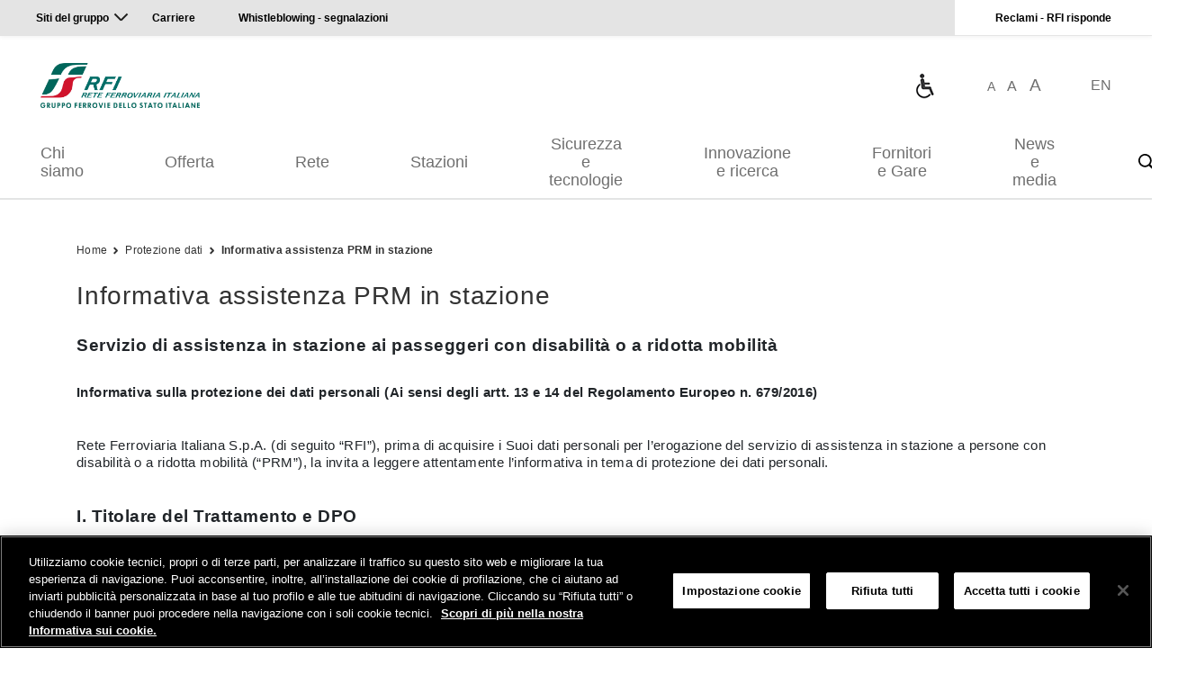

--- FILE ---
content_type: text/html; charset=UTF-8
request_url: https://www.rfi.it/it/misc/protezione-dati/informativa-assistenza-prm-in-stazione.html
body_size: 18662
content:
<!doctype html>
<html lang="it">
 <head>
  <meta http-equiv="Content-Security-Policy" content="default-src 'self' *.issuu.com https://analytics.tiktok.com wss://*.lavoraconnoi.gruppofs.it https://*.vimeo.com https://vimeo.com https://*.spotify.com https://spotify.com wss://*.trenitalia.it https://*.adobe.com https://*.omniture.com https://*.gruppofs.it https://*.trenitalia.it http://*.ferroviedellostato.it https://*.ferroviedellostato.it https://*.fsitaliane.it http://*.fsitaliane.it https://*.rfi.it *.youtube.com https://moovitapp.com/napoli_e_campania-882/poi/it http://*.adobedtm.com https://*.demdex.net https://*.cookielaw.org https://*.ne-t.it https://*.onetrust.com https://*.serving-sys.com  https://*.akamaihd.net https://googletagmanager.com https://*.googletagmanager.com https://*.facebook.net https://*.facebook.com https://*.fburl.com https://fburl.com http://*.112.2o7.net https://*.d3.sc.omtrdc.net https://*.issuu.com https://*.quantcount.com https://*.quantserve.com https://unpkg.com https://*.unpkg.com https://*.google.com https://*.gstatic.com http://*.gstatic.com https://*.googleapis.com https://siteimproveanalytics.com https://*.siteimproveanalytics.com http://*.siteimproveanalytics.com http://siteimproveanalytics.com https://*.doubleclick.net https://static.xx.fbcdn.net https://*.fbcdn.net https://*.jsdelivr.net https://*.arcgis.com https://*.mycicero.it  https://*.licdn.com https://*.youtube-nocookie.com https://*.knightlab.com https://*.twitter.com https://*.instagram.com https://*.arcgisonline.com https://*.linkedin.com https://*.sc.omtrdc.net 'unsafe-inline' 'unsafe-eval' ; worker-src 'self' data: * blob: 'unsafe-inline' 'unsafe-eval' ; style-src 'self' data: * 'unsafe-inline' 'unsafe-eval'; style-src-elem 'self' data: * 'unsafe-inline' 'unsafe-eval'; img-src data: *  ; media-src https://*.fsitaliane.it https://fsitaliane.it https://*.railpost.it https://railpost.it ferroviedellostato.it *.ferroviedellostato.it https://*.fsnews.it https://*.rfi.it https://rfi.it ; script-src 'self' https://rum.hlx.page https://analytics.tiktok.com https://*.adobe.com https://chatbot.lavoraconnoi.gruppofs.it/lavoraconnoi-widget/assets/dist/oe-min.js https://*.gruppofs.it https://*.trenitalia.it https://*.adobe.com https://*.omniture.com http://*.ferroviedellostato.it https://*.ferroviedellostato.it https://*.fsitaliane.it http://*.fsitaliane.it *.youtube.com http://*.adobedtm.com https://*.demdex.net https://*.cookielaw.org https://*.onetrust.com https://*.serving-sys.com  https://*.akamaihd.net https://googletagmanager.com https://*.googletagmanager.com https://*.facebook.net https://*.facebook.com https://*.fburl.com https://fburl.com http://*.112.2o7.net https://*.d3.sc.omtrdc.net https://*.issuu.com https://*.quantcount.com https://*.quantserve.com https://unpkg.com https://*.unpkg.com https://*.google.com https://*.gstatic.com http://*.gstatic.com https://*.googleapis.com https://siteimproveanalytics.com https://*.siteimproveanalytics.com http://*.siteimproveanalytics.com http://siteimproveanalytics.com https://*.doubleclick.net https://static.xx.fbcdn.net https://*.fbcdn.net https://*.jsdelivr.net https://*.arcgis.com https://*.mycicero.it  https://*.licdn.com https://*.youtube-nocookie.com https://*.knightlab.com https://*.twitter.com https://*.instagram.com https://*.arcgisonline.com https://*.linkedin.com https://*.sc.omtrdc.net 'sha256-iqOPaRlwwgtNy7J3vh/+LSW9/QVdN+Fl+YfMS8+GcPo=' 'sha256-SW/joXNCixxYTv/MNp+nz3abZ65SX6iQ/OymsrFPZts=' 'sha256-hJGA3nZ6+JMu+PtYwhdpfAP+gpqPffHThFSi/asMHdU=' 'sha256-+0P/RKUfA6oQSo6AFYIG9sMn/Y0uUJSjpQVIrugha1w=' 'sha256-Mx2mF1Jv0xp1YUIy7VVsw9zo4hyYimh+1MN+DnApAgw=' 'sha256-0fYcfvortN2zdxzfW+pWnMXDbD7PETlSwYGThC4ZdUs=' 'sha256-rRMdkshZyJlCmDX27XnL7g3zXaxv7ei6Sg+yt4R3svU=' 'sha256-kbHtQyYDQKz4SWMQ8OHVol3EC0t3tHEJFPCSwNG9NxQ=' 'unsafe-hashes' 'sha256-flGbeQJkJMR43Bty80frEyfJ0B3CRYlzuv4mkMp9AW0=' 'sha256-qwCBdqx3FF45LYOSeH6ByQwlkqVLFZDYd5x0+VbA5Go=' 'sha256-+HanseYjSEP12Eh68FWt3UL+YBjU9OLymrCMDwioXZQ=' 'sha256-R1NqI+uV8PHY8Atu9UrEVTzAXQbdzkkmDat9yfCDKW0=' 'sha256-Se9D2hyE7DSzmKqrQ+jeutFoVZWWKXx1hunJ6COceb8=' 'sha256-sVRjM6Vs7zPixhgHgE9v2fZPryL9qvJcUpGYHXeeG7Q=' 'unsafe-eval' ; font-src 'self' data: *"> 
  <meta name="viewport" content="width=device-width, initial-scale=1, user-scalable=no"> 
  <meta http-equiv="content-type" content="text/html; charset=UTF-8"> 
  <meta http-equiv="X-UA_Compatible" content="IE=edge"> 
  <meta property="og:title" content="Informativa assistenza PRM in stazione"> 
  <meta property="og:description" content="Rete Ferroviaria Italiana S.p.A. (di seguito “RFI”), prima di acquisire i Suoi dati personali per l’erogazione del servizio di assistenza in stazione a persone con disabilità o a ridotta mobilità (..."> 
  <meta property="og:image" content="https://www.rfi.it:443null"> 
  <meta property="og:type" content="website"> 
  <meta property="og:url" content="https://www.rfi.it/content/rfi/it/misc/protezione-dati/informativa-assistenza-prm-in-stazione.html"> 
  <meta name="twitter:card" content="summary"> 
  <meta name="twitter:text:title" content="Informativa assistenza PRM in stazione"> 
  <meta name="twitter:image" content="https://www.rfi.it:443null"> 
  <meta name="twitter:description" content="Rete Ferroviaria Italiana S.p.A. (di seguito “RFI”), prima di acquisire i Suoi dati personali per l’erogazione del servizio di assistenza in stazione a persone con disabilità o a ridotta mobilità (..."> 
  <script defer type="text/javascript" src="https://rum.hlx.page/.rum/@adobe/helix-rum-js@%5E2/dist/rum-standalone.js" data-routing="program=133664,environment=1313040,tier=publish"></script> 
  <link rel="stylesheet" href="/etc.clientlibs/foundation/clientlibs/main.lc-b4994788cf1eaeed300a0aa7af53f3c8-lc.min.css" type="text/css"> 
  <script src="/etc.clientlibs/clientlibs/granite/jquery.lc-7842899024219bcbdb5e72c946870b79-lc.min.js"></script> 
  <script src="/etc.clientlibs/clientlibs/granite/utils.lc-e7bf340a353e643d198b25d0c8ccce47-lc.min.js"></script> 
  <script src="/etc.clientlibs/clientlibs/granite/jquery/granite.lc-543d214c88dfa6f4a3233b630c82d875-lc.min.js"></script> 
  <script src="/etc.clientlibs/foundation/clientlibs/jquery.lc-dd9b395c741ce2784096e26619e14910-lc.min.js"></script> 
  <script src="/etc.clientlibs/foundation/clientlibs/shared.lc-41f79c8a45bb1766981ec4ca82d7e0e6-lc.min.js"></script> 
  <script src="/etc.clientlibs/foundation/clientlibs/main.lc-690ba627a9a2eeef0733ede272cf726b-lc.min.js"></script> 
  <!-- <sly data-sly-include="author.html" /> --> 
  <link rel="stylesheet" href="/etc.clientlibs/settings/wcm/designs/r_f_i/clientlib-jquery-ui.lc-5e49381243235ad480d014002e7d01e3-lc.min.css" type="text/css"> 
  <script src="/etc.clientlibs/settings/wcm/designs/r_f_i/clientlib-jquery-ui.lc-2370d02041640eef74d1d85f6f4d3fed-lc.min.js"></script> 
  <link rel="stylesheet" href="/etc.clientlibs/settings/wcm/designs/r_f_i/clientlib-media.lc-1abbce629164c8840c4fad998ab0389a-lc.min.css" type="text/css"> 
  <!-- Inizio informativa di consenso dei cookie OneTrust per www.rfi.it --> 
  <script type="text/javascript" src="https://cdn.cookielaw.org/consent/734491be-6e77-4ff3-b6a4-1be80e7e4dca/OtAutoBlock.js"></script> 
  <script src="https://cdn.cookielaw.org/scripttemplates/otSDKStub.js" data-document-language="true" type="text/javascript" charset="UTF-8" data-domain-script="734491be-6e77-4ff3-b6a4-1be80e7e4dca"></script> 
  <script type="text/javascript">
function OptanonWrapper() { }
</script> 
  <!-- Fine informativa di consenso dei cookie OneTrust per www.rfi.it --> 
  <!-- START: Including dtm and launch --> 
  <script src="https://assets.adobedtm.com/f7c60cc22ee3/5228ebb76387/launch-c9ff002d28d3.min.js" async></script> 
  <script type="text/javascript">
                var digitalData =  {
                    page: {
                        pageInfo: {
                            siteID: "RFI",
                            siteType: "web",
                            siteSection: "homepage FS - RFI",
                            siteSubSection:"",
                            siteSubSection2:"",
                            pageName: "RFI:...>Informativa assistenza PRM in stazione",
                            contentType: "documento foglia",
                            contentTags: "",
                            errorPage: ""
                        }
                    },
                    user: {
                        loginStatus: "Not logged in"
                    },
                    environment: "prod"
                };
            </script> 
  <!-- END: : Including dtm and launch  --> 
  <link rel="icon" type="image/vnd.microsoft.icon" href="/etc.clientlibs/settings/wcm/designs/r_f_i/clientlib-all/resources/favicon.ico"> 
  <link rel="shortcut icon" type="image/vnd.microsoft.icon" href="/etc.clientlibs/settings/wcm/designs/r_f_i/clientlib-all/resources/favicon.ico"> 
  <!-- Meta Pixel Code --> 
  <script>

	!function(f,b,e,v,n,t,s)

	{if(f.fbq)return;n=f.fbq=function(){n.callMethod?

			n.callMethod.apply(n,arguments):n.queue.push(arguments)};

		if(!f._fbq)f._fbq=n;n.push=n;n.loaded=!0;n.version='2.0';

		n.queue=[];t=b.createElement(e);t.async=!0;

		t.src=v;s=b.getElementsByTagName(e)[0];

		s.parentNode.insertBefore(t,s)}(window, document,'script',

			'https://connect.facebook.net/en_US/fbevents.js');

	fbq('init', '24251303304461540');

	fbq('track', 'PageView');

</script> 
  <noscript>
   &lt;img height="1" width="1" style="display:none" src="https://www.facebook.com/tr?id=24251303304461540&amp;amp;ev=PageView&amp;amp;noscript=1"&gt;
  </noscript> 
  <!-- End Meta Pixel Code --> 
  <meta name="facebook-domain-verification" content="2j2zkzvd7dcysdec8hh3ecmfdkjqgg"> 
  <title>Informativa assistenza PRM in stazione</title> 
  <style>
		
	</style> 
 </head> 
 <body data-language="it"> 
  <div class="section">
   <div class="new"></div> 
  </div>
  <div class="iparys_inherited">
   <div class="header_par_media iparsys parsys">
    <header class="header_media section"> 
     <div class="quick-links"> 
      <div class="section-container section-container--fluid"> 
       <div class="quick-links--inner-container"> 
        <div class="quick-links--items-left"> 
         <a class="quick-links--group-sites" href="javascript:void(0)" title="Siti del gruppo" data-toggle="content" data-target=".quick-links--content--group-sites">Siti del gruppo</a> 
         <a href="https://www.fsitaliane.it/content/fsitaliane/it/carriere.html" target="_blank" title="Carriere">Carriere</a> 
         <a href="/it/chi-siamo/organizzazione-e-governance/etica-trasparenza-responsabilita/gestione-delle-segnalazioni---whistleblowing.html" title="Whistleblowing - segnalazioni">Whistleblowing - segnalazioni</a> 
        </div> 
        <div class="quick-links--items-right">  
         <a href="/it/misc/Segnalazioni-e-reclami.html" title="Reclami - RFI risponde">Reclami - RFI risponde</a>   
        </div> 
       </div> 
      </div> 
     </div> 
     <div class="quick-links--content"> 
      <div class="section-container section-container--fluid"> 
       <div class="quick-links--content--inner-container"> 
        <a class="quick-links--content--btn-close" href="javascript:void(0)" title="Chiudi"></a> 
        <div class="quick-links--content--group-sites"> 
         <ul> 
          <li> <a class="quick-links--content--group-sites--site" href="https://www.fsitaliane.it/" title="Ferrovie dello Stato Italiane" target="_blank">Ferrovie dello Stato Italiane</a> </li> 
          <li> <a class="quick-links--content--group-sites--site" href="https://www.trenitalia.com/" title="Trenitalia" target="_blank">Trenitalia</a> </li> 
          <li> <a class="quick-links--content--group-sites--site" href="http://www.italferr.it/" title="Italferr" target="_blank">Italferr</a> </li> 
          <li> <a class="quick-links--content--group-sites--site" href="https://www.italcertifer.com/" title="Italcertifer" target="_blank">Italcertifer</a> </li> 
          <li> <a class="quick-links--content--group-sites--site" href="http://www.ferservizi.it/" title="Ferservizi" target="_blank">Ferservizi</a> </li> 
          <li> <a class="quick-links--content--group-sites--site" href="http://www.grandistazioni.it/" title="Grandi Stazioni Rail" target="_blank">Grandi Stazioni Rail</a> </li> 
          <li> <a class="quick-links--content--group-sites--site" href="http://www.fssistemiurbani.it/" title="FS Sistemi Urbani" target="_blank">FS Sistemi Urbani</a> </li> 
          <li> <a class="quick-links--content--group-sites--site" href="http://www.fsbusitalia.it/" title="Busitalia - Sita Nord" target="_blank">Busitalia - Sita Nord</a> </li> 
          <li> <a class="quick-links--content--group-sites--site" href="https://www.fslogistix.com/" title="FS Logistix" target="_blank">FS Logistix</a> </li> 
          <li> <a class="quick-links--content--group-sites--site" href="http://www.fercredit.it/" title="Fercredit" target="_blank">Fercredit</a> </li> 
          <li> <a class="quick-links--content--group-sites--site" href="http://www.fondazionefs.it/" title="Fondazione FS" target="_blank">Fondazione FS</a> </li> 
          <li> <a class="quick-links--content--group-sites--site" href="https://www.fseonline.it/s/" title="Ferrovie del Sud Est" target="_blank">Ferrovie del Sud Est</a> </li> 
          <li> <a class="quick-links--content--group-sites--site" href="http://www.fsnews.it/" title="FS News" target="_blank">FS News</a> </li> 
          <li> <a class="quick-links--content--group-sites--site" href="http://www.terminaliitalia.it/" title="Terminali Italia" target="_blank">Terminali Italia</a> </li> 
          <li> <a class="quick-links--content--group-sites--site" href="https://www.ifr-infrarail.it/it.html" title="Infrarail " target="_blank">Infrarail </a> </li> 
          <li> <a class="quick-links--content--group-sites--site" href="https://www.fspark.it/" title="FS Park" target="_blank">FS Park</a> </li> 
         </ul> 
        </div> 
       </div> 
      </div> 
     </div> 
     <div class="section-container section-container--fluid clearfix"> 
      <header class="header header--v2 header--theme-dark"> 
       <div class="header--items-left"> 
        <div class="header--items-left--logo"> 
         <a style="background-image: url('\2f content\2f dam\2frfi\2fhomepage\2fLogoRFI.jpg')" class="logo" href="/it.html" title="Logo Rete Ferroviaria Italiana"></a> 
        </div> 
       </div> 
       <div class="header--items-right"> 
        <div class="header--items-right--awards"> 
         <a style="background-image: url('\2f content\2f dam\2frfi\2fhomepage\2fh-ico-b-30x30.png')" class="award award--first-place" href="/it/stazioni/pagine-stazioni/accessibilita/le-informazioni-sull-assistenza-delle-sale-blu-in-un-click.html" title="Le informazioni sull'assistenza delle Sale Blu in un click"></a> 
        </div> 
        <div class="header--items-right--text-sizer"> 
         <a class="text-size text-size--sm" href="javascript:void(0)" title="Grandezza testo: piccolo">A</a> 
         <a class="text-size text-size--md" href="javascript:void(0)" title="Grandezza testo: medio">A</a> 
         <a class="text-size text-size--lg" href="javascript:void(0)" title="Grandezza testo: grande">A</a> 
        </div> 
        <div class="header--items-right--language-selector"> 
         <a class="visibility visibility-desktop" href="/en.html" title="Home page">EN</a> 
         <a class="visibility visibility-mobile" href="/en.html" title="Home page">EN</a> 
        </div> 
        <div class="header--items-right--search"> 
         <a class="search" href="javascript:void(0)" title="Cerca"></a> 
        </div> 
        <div class="header--items-right--device-menu"> 
         <a class="device-menu" href="javascript:void(0)" title="Menu"> <span class="hamburger-icon hamburger-icon--theme-dark"> <span class="line line-1"></span> <span class="line line-2"></span> <span class="line line-3"></span> </span> </a> 
        </div> 
       </div> 
      </header> 
     </div> 
     <nav class="header-nav-container"> 
      <div class="section-container section-container--fluid"> 
       <div class="header-nav header-nav--theme-dark"> 
        <a class="header-nav--logo" href="/it.html" title="Corporate Logo"></a> 
        <div class="header-nav--nav-items"> 
         <a class="header-nav--nav-item" href="javascript:void(0)" title="Chi siamo" data-target=".menu-desktop--section--chi-siamo">Chi siamo</a> 
         <a class="header-nav--nav-item" href="javascript:void(0)" title="Offerta" data-target=".menu-desktop--section--Offerta">Offerta</a> 
         <a class="header-nav--nav-item" href="javascript:void(0)" title="Rete" data-target=".menu-desktop--section--rete">Rete</a> 
         <a class="header-nav--nav-item" href="javascript:void(0)" title="Stazioni " data-target=".menu-desktop--section--stazioni">Stazioni </a> 
         <a class="header-nav--nav-item" href="javascript:void(0)" title="Sicurezza e tecnologie" data-target=".menu-desktop--section--Sicurezza-e-tecnologie">Sicurezza e tecnologie</a> 
         <a class="header-nav--nav-item" href="javascript:void(0)" title="Innovazione e ricerca" data-target=".menu-desktop--section--innovazione-e-ricerca">Innovazione e ricerca</a> 
         <a class="header-nav--nav-item" href="javascript:void(0)" title="Fornitori e Gare" data-target=".menu-desktop--section--fornitori-e-gare">Fornitori e Gare</a> 
         <a class="header-nav--nav-item" href="javascript:void(0)" title="News e media" data-target=".menu-desktop--section--news-e-media">News e media</a> 
         <a class="header-nav--nav-item header-nav--nav-item--search" href="javascript:void(0)" title="Cerca" data-target=".menu-desktop--section--search"><span class="search-icon"></span></a> 
        </div> 
       </div> 
       <!--Start Module: Menu - Desktop--> 
       <div class="menu-desktop menu-desktop--theme-dark"> 
        <a class="menu-desktop--btn-close" href="javascript:void(0)" title="Chiudi"></a> 
        <div class="menu-desktop--section menu-desktop--section--chi-siamo"> 
         <div class="menu-desktop--header">
          <a class="menu-desktop--header--title" data-full-path="/content/rfi/it/chi-siamo" href="/it/chi-siamo.html" title="Chi siamo">Chi siamo</a>
         </div> 
         <div class="menu-desktop--content"> 
          <div class="menu-desktop--content--column"> 
           <div class="menu-desktop--content--sub-section-links"> 
            <div class="menu-desktop--content--sub-section-link"> 
             <a href="/it/chi-siamo/visione--missione-e-valori.html">Visione, missione e valori</a> 
            </div> 
            <div class="menu-desktop--content--sub-section-link"> 
             <a href="/it/chi-siamo/organizzazione-e-governance.html">Organizzazione e Governance</a> 
            </div> 
            <div class="menu-desktop--content--sub-section-link"> 
             <a href="/it/chi-siamo/le-nostre-persone-.html">Le nostre persone</a> 
            </div> 
            <div class="menu-desktop--content--sub-section-link"> 
             <a href="/it/chi-siamo/sostenibilita.html">Sostenibilità</a> 
            </div> 
            <div class="menu-desktop--content--sub-section-link"> 
             <a href="/it/chi-siamo/dati-e-bilancio.html">Dati e bilancio</a> 
            </div> 
            <div class="menu-desktop--content--sub-section-link"> 
             <a href="/it/chi-siamo/Il-rapporto-con-lo-Stato-e-con-gli-stakeholder.html">Il rapporto con lo Stato e con gli stakeholder</a> 
            </div> 
           </div> 
           <div class="menu-desktop--content--sub-section-search"> 
            <label class="menu-desktop--content--sub-section-search--label sr-only" for="menu-desktop--content--sub-section-search--input-1">Cerca</label> 
            <input class="inp-fs menu-desktop--content--sub-section-search--input" type="text" placeholder="Cerca" id="menu-desktop--content--sub-section-search--input-1"> 
            <a class="menu-desktop--content--sub-section-search--button" href="javascript:void(0)" title="Cerca"></a> 
           </div> 
          </div> 
          <div class="menu-desktop--content--column"> 
          </div> 
         </div> 
        </div> 
        <div class="menu-desktop--section menu-desktop--section--Offerta"> 
         <div class="menu-desktop--header">
          <a class="menu-desktop--header--title" data-full-path="/content/rfi/it/Offerta" href="/it/Offerta.html" title="Offerta">Offerta</a>
         </div> 
         <div class="menu-desktop--content"> 
          <div class="menu-desktop--content--column"> 
           <div class="menu-desktop--content--sub-section-links"> 
            <div class="menu-desktop--content--sub-section-link"> 
             <a href="/it/Offerta/accesso-alla-rete.html">Accesso alla rete</a> 
            </div> 
            <div class="menu-desktop--content--sub-section-link"> 
             <a href="/it/Offerta/servizi-sanitari.html">Servizi sanitari</a> 
            </div> 
            <div class="menu-desktop--content--sub-section-link"> 
             <a href="/it/Offerta/ambienti-di-test-e-sperimentazione.html">Ambienti di test e sperimentazione</a> 
            </div> 
            <div class="menu-desktop--content--sub-section-link"> 
             <a href="/it/Offerta/immobili-e-advertising.html">Immobili e advertising</a> 
            </div> 
           </div> 
           <div class="menu-desktop--content--sub-section-search"> 
            <label class="menu-desktop--content--sub-section-search--label sr-only" for="menu-desktop--content--sub-section-search--input-2">Cerca</label> 
            <input class="inp-fs menu-desktop--content--sub-section-search--input" type="text" placeholder="Cerca" id="menu-desktop--content--sub-section-search--input-2"> 
            <a class="menu-desktop--content--sub-section-search--button" href="javascript:void(0)" title="Cerca"></a> 
           </div> 
          </div> 
          <div class="menu-desktop--content--column"> 
          </div> 
         </div> 
        </div> 
        <div class="menu-desktop--section menu-desktop--section--rete"> 
         <div class="menu-desktop--header">
          <a class="menu-desktop--header--title" data-full-path="/content/rfi/it/rete" href="/it/rete.html" title="Rete">Rete</a>
         </div> 
         <div class="menu-desktop--content"> 
          <div class="menu-desktop--content--column"> 
           <div class="menu-desktop--content--sub-section-links"> 
            <div class="menu-desktop--content--sub-section-link"> 
             <a href="/it/rete/la-rete-oggi.html">La rete oggi</a> 
            </div> 
            <div class="menu-desktop--content--sub-section-link"> 
             <a href="/it/rete/i-nostri-progetti.html">I nostri progetti</a> 
            </div> 
            <div class="menu-desktop--content--sub-section-link"> 
             <a href="/it/rete/in-europa.html">In Europa</a> 
            </div> 
            <div class="menu-desktop--content--sub-section-link"> 
             <a href="/it/rete/opere-sottoposte-a-dibattito-pubblico.html">Opere sottoposte a Dibattito Pubblico</a> 
            </div> 
           </div> 
           <div class="menu-desktop--content--sub-section-search"> 
            <label class="menu-desktop--content--sub-section-search--label sr-only" for="menu-desktop--content--sub-section-search--input-3">Cerca</label> 
            <input class="inp-fs menu-desktop--content--sub-section-search--input" type="text" placeholder="Cerca" id="menu-desktop--content--sub-section-search--input-3"> 
            <a class="menu-desktop--content--sub-section-search--button" href="javascript:void(0)" title="Cerca"></a> 
           </div> 
          </div> 
          <div class="menu-desktop--content--column"> 
          </div> 
         </div> 
        </div> 
        <div class="menu-desktop--section menu-desktop--section--stazioni"> 
         <div class="menu-desktop--header">
          <a class="menu-desktop--header--title" data-full-path="/content/rfi/it/stazioni" href="/it/stazioni.html" title="Stazioni ">Stazioni </a>
         </div> 
         <div class="menu-desktop--content"> 
          <div class="menu-desktop--content--column"> 
           <div class="menu-desktop--content--sub-section-links"> 
            <div class="menu-desktop--content--sub-section-link"> 
             <a href="/it/stazioni/pagine-stazioni/nodi-intermodali-e-poli-di-attrazione.html">Nodi intermodali e Poli di attrazione</a> 
            </div> 
            <div class="menu-desktop--content--sub-section-link"> 
             <a href="/it/stazioni/pagine-stazioni/accessibilita.html">Accessibilità</a> 
            </div> 
            <div class="menu-desktop--content--sub-section-link"> 
             <a href="/it/stazioni/pagine-stazioni/servizi-di-qualita.html">Servizi di qualità</a> 
            </div> 
            <div class="menu-desktop--content--sub-section-link"> 
             <a href="/it/stazioni/pagine-stazioni/spazi-per.html">Spazi per...</a> 
            </div> 
           </div> 
           <div class="menu-desktop--content--sub-section-search"> 
            <label class="menu-desktop--content--sub-section-search--label sr-only" for="menu-desktop--content--sub-section-search--input-4">Cerca</label> 
            <input class="inp-fs menu-desktop--content--sub-section-search--input" type="text" placeholder="Cerca" id="menu-desktop--content--sub-section-search--input-4"> 
            <a class="menu-desktop--content--sub-section-search--button" href="javascript:void(0)" title="Cerca"></a> 
           </div> 
          </div> 
          <div class="menu-desktop--content--column"> 
          </div> 
         </div> 
        </div> 
        <div class="menu-desktop--section menu-desktop--section--Sicurezza-e-tecnologie"> 
         <div class="menu-desktop--header">
          <a class="menu-desktop--header--title" data-full-path="/content/rfi/it/Sicurezza-e-tecnologie" href="/it/Sicurezza-e-tecnologie.html" title="Sicurezza e tecnologie">Sicurezza e tecnologie</a>
         </div> 
         <div class="menu-desktop--content"> 
          <div class="menu-desktop--content--column"> 
           <div class="menu-desktop--content--sub-section-links"> 
            <div class="menu-desktop--content--sub-section-link"> 
             <a href="/it/Sicurezza-e-tecnologie/sicurezza-first.html">Sicurezza first</a> 
            </div> 
            <div class="menu-desktop--content--sub-section-link"> 
             <a href="/it/Sicurezza-e-tecnologie/tecnologie.html">Tecnologie</a> 
            </div> 
            <div class="menu-desktop--content--sub-section-link"> 
             <a href="/it/Sicurezza-e-tecnologie/Infrastruttura-resiliente.html">Infrastruttura resiliente</a> 
            </div> 
            <div class="menu-desktop--content--sub-section-link"> 
             <a href="/it/Sicurezza-e-tecnologie/Manutenzione-e-diagnostica.html">Manutenzione e diagnostica</a> 
            </div> 
            <div class="menu-desktop--content--sub-section-link"> 
             <a href="/it/Sicurezza-e-tecnologie/circolazione-dei-treni.html">Circolazione dei treni</a> 
            </div> 
            <div class="menu-desktop--content--sub-section-link"> 
             <a href="/it/Sicurezza-e-tecnologie/norme-di-esercizio.html">Norme di esercizio</a> 
            </div> 
           </div> 
           <div class="menu-desktop--content--sub-section-search"> 
            <label class="menu-desktop--content--sub-section-search--label sr-only" for="menu-desktop--content--sub-section-search--input-5">Cerca</label> 
            <input class="inp-fs menu-desktop--content--sub-section-search--input" type="text" placeholder="Cerca" id="menu-desktop--content--sub-section-search--input-5"> 
            <a class="menu-desktop--content--sub-section-search--button" href="javascript:void(0)" title="Cerca"></a> 
           </div> 
          </div> 
          <div class="menu-desktop--content--column"> 
          </div> 
         </div> 
        </div> 
        <div class="menu-desktop--section menu-desktop--section--innovazione-e-ricerca"> 
         <div class="menu-desktop--header">
          <a class="menu-desktop--header--title" data-full-path="/content/rfi/it/innovazione-e-ricerca" href="/it/innovazione-e-ricerca.html" title="Innovazione e ricerca">Innovazione e ricerca</a>
         </div> 
         <div class="menu-desktop--content"> 
          <div class="menu-desktop--content--column"> 
           <div class="menu-desktop--content--sub-section-links"> 
            <div class="menu-desktop--content--sub-section-link"> 
             <a href="/it/innovazione-e-ricerca/il-nostro-approccio.html">Il nostro approccio</a> 
            </div> 
            <div class="menu-desktop--content--sub-section-link"> 
             <a href="/it/innovazione-e-ricerca/progetti.html">Progetti</a> 
            </div> 
            <div class="menu-desktop--content--sub-section-link"> 
             <a href="/it/innovazione-e-ricerca/ambienti-di-test-e-sperimentazione.html">Ambienti di test e sperimentazione</a> 
            </div> 
           </div> 
           <div class="menu-desktop--content--sub-section-search"> 
            <label class="menu-desktop--content--sub-section-search--label sr-only" for="menu-desktop--content--sub-section-search--input-6">Cerca</label> 
            <input class="inp-fs menu-desktop--content--sub-section-search--input" type="text" placeholder="Cerca" id="menu-desktop--content--sub-section-search--input-6"> 
            <a class="menu-desktop--content--sub-section-search--button" href="javascript:void(0)" title="Cerca"></a> 
           </div> 
          </div> 
          <div class="menu-desktop--content--column"> 
          </div> 
         </div> 
        </div> 
        <div class="menu-desktop--section menu-desktop--section--fornitori-e-gare"> 
         <div class="menu-desktop--header">
          <a class="menu-desktop--header--title" data-full-path="/content/rfi/it/fornitori-e-gare" href="/it/fornitori-e-gare.html" title="Fornitori e Gare">Fornitori e Gare</a>
         </div> 
         <div class="menu-desktop--content"> 
          <div class="menu-desktop--content--column"> 
           <div class="menu-desktop--content--sub-section-links"> 
            <div class="menu-desktop--content--sub-section-link"> 
             <a href="/it/fornitori-e-gare/Principali-gare.html">Principali gare</a> 
            </div> 
            <div class="menu-desktop--content--sub-section-link"> 
             <a href="/it/fornitori-e-gare/premiamo-le-imprese-piu-sostenibili.html">Premiamo le imprese più sostenibili</a> 
            </div> 
            <div class="menu-desktop--content--sub-section-link"> 
             <a href="/it/fornitori-e-gare/qualificazione-operatori-economici.html">Qualificazione operatori economici</a> 
            </div> 
            <div class="menu-desktop--content--sub-section-link"> 
             <a href="/it/fornitori-e-gare/gare-rfi.html">Gare RFI</a> 
            </div> 
            <div class="menu-desktop--content--sub-section-link"> 
             <a href="/it/fornitori-e-gare/portale-acquisti-rfi.html">Portale acquisti RFI</a> 
            </div> 
            <div class="menu-desktop--content--sub-section-link"> 
             <a href="/it/fornitori-e-gare/regole-e-documentazione.html">Regole e documentazione</a> 
            </div> 
            <div class="menu-desktop--content--sub-section-link"> 
             <a href="/it/fornitori-e-gare/affidamenti-diretti.html">Affidamenti diretti</a> 
            </div> 
           </div> 
           <div class="menu-desktop--content--sub-section-search"> 
            <label class="menu-desktop--content--sub-section-search--label sr-only" for="menu-desktop--content--sub-section-search--input-7">Cerca</label> 
            <input class="inp-fs menu-desktop--content--sub-section-search--input" type="text" placeholder="Cerca" id="menu-desktop--content--sub-section-search--input-7"> 
            <a class="menu-desktop--content--sub-section-search--button" href="javascript:void(0)" title="Cerca"></a> 
           </div> 
          </div> 
          <div class="menu-desktop--content--column"> 
          </div> 
         </div> 
        </div> 
        <div class="menu-desktop--section menu-desktop--section--news-e-media"> 
         <div class="menu-desktop--header">
          <a class="menu-desktop--header--title" data-full-path="/content/rfi/it/news-e-media" href="/it/news-e-media.html" title="News e media">News e media</a>
         </div> 
         <div class="menu-desktop--content"> 
          <div class="menu-desktop--content--column"> 
           <div class="menu-desktop--content--sub-section-links"> 
            <div class="menu-desktop--content--sub-section-link"> 
             <a href="/it/news-e-media/comunicati-stampa-e-news.html">Comunicati stampa e news</a> 
            </div> 
            <div class="menu-desktop--content--sub-section-link"> 
             <a href="/it/news-e-media/novita-on-line.html">Novità on line</a> 
            </div> 
            <div class="menu-desktop--content--sub-section-link"> 
             <a href="/it/news-e-media/infomobilita.html">Infomobilità</a> 
            </div> 
            <div class="menu-desktop--content--sub-section-link"> 
             <a href="/it/news-e-media/pubblicazioni.html">Pubblicazioni</a> 
            </div> 
            <div class="menu-desktop--content--sub-section-link"> 
             <a href="/it/news-e-media/rassegna-stampa-web.html">Rassegna stampa web</a> 
            </div> 
           </div> 
           <div class="menu-desktop--content--sub-section-search"> 
            <label class="menu-desktop--content--sub-section-search--label sr-only" for="menu-desktop--content--sub-section-search--input-8">Cerca</label> 
            <input class="inp-fs menu-desktop--content--sub-section-search--input" type="text" placeholder="Cerca" id="menu-desktop--content--sub-section-search--input-8"> 
            <a class="menu-desktop--content--sub-section-search--button" href="javascript:void(0)" title="Cerca"></a> 
           </div> 
          </div> 
          <div class="menu-desktop--content--column"> 
          </div> 
         </div> 
        </div> 
        <div class="menu-desktop--section menu-desktop--section--search"> 
         <div class="menu-desktop--content"> 
          <div class="menu-desktop--content--column"> 
           <div class="site-search"> 
            <div class="site-search--container"> 
             <label class="site-search--label sr-only" for="site-search--input">Cerca nel sito</label> 
             <input class="inp-fs site-search--input" type="text" placeholder="Cerca nel sito" id="site-search--input" data-search-path="/content/rfi/it/risultati.html"> 
             <a class="site-search--button" href="javascript:void(0)" title="Cerca nel sito"></a> 
            </div> 
           </div> 
          </div> 
         </div> 
        </div> 
       </div> 
       <!--End Module: Menu--> 
      </div> 
     </nav> 
     <div class="menu-device--overlay"></div> 
     <div class="menu-device menu-device--theme-dark"> 
      <div class="menu-device--section"> 
       <div class="h3 menu-device--title"> 
        <a class="menu-device--title--link" href="/it/chi-siamo.html" title="Chi siamo">Chi siamo</a> 
        <a class="menu-device--title--dropdown" href="javascript:void(0)" title="Apri il menu">Apri il menu</a> 
       </div> 
       <ul class="menu-device--content"> 
        <li class="menu-device--content--link"> 
         <div class="menu-device--sub-section"> 
          <div class="h4 menu-device--title"> 
           <a class="menu-device--title--link" href="/it/chi-siamo/visione--missione-e-valori.html" title="Visione, missione e valori">Visione, missione e valori</a> 
           <a class="menu-device--title--dropdown" href="javascript:void(0)" title="Apri il menu">Apri il menu</a> 
          </div> 
          <ul class="menu-device--content"> 
           <li class="menu-device--content--link"><a href="/it/chi-siamo/visione--missione-e-valori/La-nostra-missione.html" title="La nostra missione">La nostra missione</a></li> 
           <li class="menu-device--content--link"><a href="/it/chi-siamo/visione--missione-e-valori/Le-vostre-esigenze-al-centro.html" title="Le vostre esigenze al centro">Le vostre esigenze al centro</a></li> 
          </ul> 
         </div> </li> 
        <li class="menu-device--content--link"> 
         <div class="menu-device--sub-section"> 
          <div class="h4 menu-device--title"> 
           <a class="menu-device--title--link" href="/it/chi-siamo/organizzazione-e-governance.html" title="Organizzazione e Governance">Organizzazione e Governance</a> 
           <a class="menu-device--title--dropdown" href="javascript:void(0)" title="Apri il menu">Apri il menu</a> 
          </div> 
          <ul class="menu-device--content"> 
           <li class="menu-device--content--link"><a href="/it/chi-siamo/organizzazione-e-governance/etica-trasparenza-responsabilita.html" title="Etica, trasparenza, responsabilità">Etica, trasparenza, responsabilità</a></li> 
           <li class="menu-device--content--link"><a href="/it/chi-siamo/organizzazione-e-governance/organi-sociali-Management-e-Comitati.html" title="Organi sociali, Management e Comitati">Organi sociali, Management e Comitati</a></li> 
           <li class="menu-device--content--link"><a href="/it/chi-siamo/organizzazione-e-governance/gestione-del-rischio.html" title="Gestione del Rischio">Gestione del Rischio</a></li> 
           <li class="menu-device--content--link"><a href="/it/chi-siamo/organizzazione-e-governance/strutture-territoriali.html" title="Strutture territoriali">Strutture territoriali</a></li> 
           <li class="menu-device--content--link"><a href="/it/chi-siamo/organizzazione-e-governance/societa-di-rfi.html" title="Società e Partnership">Società e Partnership</a></li> 
           <li class="menu-device--content--link"><a href="/it/chi-siamo/organizzazione-e-governance/sistemi-di-gestione.html" title="Sistemi di Gestione">Sistemi di Gestione</a></li> 
          </ul> 
         </div> </li> 
        <li class="menu-device--content--link"> <a href="/it/chi-siamo/le-nostre-persone-.html" title="Le nostre persone">Le nostre persone</a> </li> 
        <li class="menu-device--content--link"> 
         <div class="menu-device--sub-section"> 
          <div class="h4 menu-device--title"> 
           <a class="menu-device--title--link" href="/it/chi-siamo/sostenibilita.html" title="Sostenibilità">Sostenibilità</a> 
           <a class="menu-device--title--dropdown" href="javascript:void(0)" title="Apri il menu">Apri il menu</a> 
          </div> 
          <ul class="menu-device--content"> 
           <li class="menu-device--content--link"><a href="/it/chi-siamo/sostenibilita/il-nostro-approccio.html" title="Il nostro approccio">Il nostro approccio</a></li> 
           <li class="menu-device--content--link"><a href="/it/chi-siamo/sostenibilita/ambiente.html" title="Ambiente">Ambiente</a></li> 
           <li class="menu-device--content--link"><a href="/it/chi-siamo/sostenibilita/sociale.html" title="Sociale">Sociale</a></li> 
           <li class="menu-device--content--link"><a href="/it/chi-siamo/sostenibilita/archeologia.html" title="Archeologia">Archeologia</a></li> 
          </ul> 
         </div> </li> 
        <li class="menu-device--content--link"> <a href="/it/chi-siamo/dati-e-bilancio.html" title="Dati e bilancio">Dati e bilancio</a> </li> 
        <li class="menu-device--content--link"> 
         <div class="menu-device--sub-section"> 
          <div class="h4 menu-device--title"> 
           <a class="menu-device--title--link" href="/it/chi-siamo/Il-rapporto-con-lo-Stato-e-con-gli-stakeholder.html" title="Il rapporto con lo Stato e con gli stakeholder">Il rapporto con lo Stato e con gli stakeholder</a> 
           <a class="menu-device--title--dropdown" href="javascript:void(0)" title="Apri il menu">Apri il menu</a> 
          </div> 
          <ul class="menu-device--content"> 
           <li class="menu-device--content--link"><a href="/it/chi-siamo/Il-rapporto-con-lo-Stato-e-con-gli-stakeholder/il-contratto-di-Programma.html" title="Il Contratto di Programma">Il Contratto di Programma</a></li> 
           <li class="menu-device--content--link"><a href="/it/chi-siamo/Il-rapporto-con-lo-Stato-e-con-gli-stakeholder/il-piano-commerciale.html" title="Il Piano Commerciale">Il Piano Commerciale</a></li> 
           <li class="menu-device--content--link"><a href="/it/chi-siamo/Il-rapporto-con-lo-Stato-e-con-gli-stakeholder/il-tavolo-tecnico-di-ascolto.html" title="Il Tavolo Tecnico di Ascolto">Il Tavolo Tecnico di Ascolto</a></li> 
          </ul> 
         </div> </li> 
       </ul> 
      </div> 
      <div class="menu-device--section"> 
       <div class="h3 menu-device--title"> 
        <a class="menu-device--title--link" href="/it/Offerta.html" title="Offerta">Offerta</a> 
        <a class="menu-device--title--dropdown" href="javascript:void(0)" title="Apri il menu">Apri il menu</a> 
       </div> 
       <ul class="menu-device--content"> 
        <li class="menu-device--content--link"> 
         <div class="menu-device--sub-section"> 
          <div class="h4 menu-device--title"> 
           <a class="menu-device--title--link" href="/it/Offerta/accesso-alla-rete.html" title="Accesso alla rete">Accesso alla rete</a> 
           <a class="menu-device--title--dropdown" href="javascript:void(0)" title="Apri il menu">Apri il menu</a> 
          </div> 
          <ul class="menu-device--content"> 
           <li class="menu-device--content--link"><a href="/it/Offerta/accesso-alla-rete/prospetto-informativo-della-rete.html" title="Prospetto informativo della rete">Prospetto informativo della rete</a></li> 
           <li class="menu-device--content--link"><a href="/it/Offerta/accesso-alla-rete/tracce-orario.html" title="Tracce orario">Tracce orario</a></li> 
           <li class="menu-device--content--link"><a href="/it/Offerta/accesso-alla-rete/servizi.html" title="Servizi">Servizi</a></li> 
           <li class="menu-device--content--link"><a href="/it/Offerta/accesso-alla-rete/raccordi-e-aree-attrezzate.html" title="Raccordi e aree attrezzate">Raccordi e aree attrezzate</a></li> 
           <li class="menu-device--content--link"><a href="/it/Offerta/accesso-alla-rete/riferimenti.html" title="Riferimenti">Riferimenti</a></li> 
           <li class="menu-device--content--link"><a href="/it/Offerta/accesso-alla-rete/progetto-timetable-redesign--ttr-.html" title="Progetto Timetable Redesign (TTR)">Progetto Timetable Redesign (TTR)</a></li> 
           <li class="menu-device--content--link"><a href="/it/Offerta/accesso-alla-rete/Prospetto-Informativo-della-Rete-dell-Infrastruttura-Ferroviaria-Regionale-Umbra-IFRU.html" title="Prospetto Informativo della Rete dell’Infrastruttura Ferroviaria Regionale Umbra (IFRU)">Prospetto Informativo della Rete dell’Infrastruttura Ferroviaria Regionale Umbra (IFRU)</a></li> 
           <li class="menu-device--content--link"><a href="/it/Offerta/accesso-alla-rete/prospetto-informativo-della-rete-dell-infrastruttura-ferroviaria.html" title="Prospetto Informativo della Rete dell’Infrastruttura Ferroviaria Regionale Piemontese (IFRP)">Prospetto Informativo della Rete dell’Infrastruttura Ferroviaria Regionale Piemontese (IFRP)</a></li> 
           <li class="menu-device--content--link"><a href="/it/Offerta/accesso-alla-rete/sistema-tariffario-ifn-2025-2029.html" title="Sistema tariffario IFN 2025 - 2029">Sistema tariffario IFN 2025 - 2029</a></li> 
           <li class="menu-device--content--link"><a href="/it/Offerta/accesso-alla-rete/delibera-art-n-95-2023-pubblicazione-della-proposta-tariffaria-2025-2029.html" title="Delibera ART n. 95/2023 – Pubblicazione della proposta tariffaria 2025 - 2029">Delibera ART n. 95/2023 – Pubblicazione della proposta tariffaria 2025 - 2029</a></li> 
           <li class="menu-device--content--link"><a href="/it/Offerta/accesso-alla-rete/delibera-art-n-95-2023-pubblicazione-della-proposta-tariffaria-2024-2028.html" title="Delibera ART n. 95/2023 – Pubblicazione della proposta tariffaria 2024 - 2028">Delibera ART n. 95/2023 – Pubblicazione della proposta tariffaria 2024 - 2028</a></li> 
           <li class="menu-device--content--link"><a href="/it/Offerta/accesso-alla-rete/delibera-art-n-95-2023-ifru-pubblicazione-della-proposta-tariffaria-2026-2030.html" title="Delibera ART n. 95/2023 – Pubblicazione della proposta tariffaria IFRU 2026-2030">Delibera ART n. 95/2023 – Pubblicazione della proposta tariffaria IFRU 2026-2030</a></li> 
           <li class="menu-device--content--link"><a href="/it/Offerta/accesso-alla-rete/delibera-art-n-95-2023-ifrp-pubblicazione-della-proposta-tariffaria-2026-2030.html" title="Delibera ART n. 95/2023 – Pubblicazione della proposta tariffaria IFRP 2026-2030">Delibera ART n. 95/2023 – Pubblicazione della proposta tariffaria IFRP 2026-2030</a></li> 
           <li class="menu-device--content--link"><a href="/it/Offerta/accesso-alla-rete/prospetto-informativo-della-rete-regionale-friulana--ifrf-.html" title="Prospetto Informativo della Rete Regionale Friulana (IFRF)">Prospetto Informativo della Rete Regionale Friulana (IFRF)</a></li> 
          </ul> 
         </div> </li> 
        <li class="menu-device--content--link"> 
         <div class="menu-device--sub-section"> 
          <div class="h4 menu-device--title"> 
           <a class="menu-device--title--link" href="/it/Offerta/servizi-sanitari.html" title="Servizi sanitari">Servizi sanitari</a> 
           <a class="menu-device--title--dropdown" href="javascript:void(0)" title="Apri il menu">Apri il menu</a> 
          </div> 
          <ul class="menu-device--content"> 
           <li class="menu-device--content--link"><a href="/it/Offerta/servizi-sanitari/per-le-persone.html" title="Per le persone">Per le persone</a></li> 
           <li class="menu-device--content--link"><a href="/it/Offerta/servizi-sanitari/per-le-aziende.html" title="Per le aziende">Per le aziende</a></li> 
           <li class="menu-device--content--link"><a href="/it/Offerta/servizi-sanitari/strutture-sanitarie-aperte-al-pubblico.html" title="Strutture sanitarie aperte al pubblico">Strutture sanitarie aperte al pubblico</a></li> 
           <li class="menu-device--content--link"><a href="/it/Offerta/servizi-sanitari/firma-grafometrica.html" title="Firma grafometrica">Firma grafometrica</a></li> 
           <li class="menu-device--content--link"><a href="/it/Offerta/servizi-sanitari/albo-fiduciario-medici-e-psicologi-RFI.html" title="Albo Fiduciario Medici e Psicologi RFI">Albo Fiduciario Medici e Psicologi RFI</a></li> 
           <li class="menu-device--content--link"><a href="/it/Offerta/servizi-sanitari/reclami-e-segnalazioni-servizi-sanitari.html" title="Reclami e segnalazioni - Servizi sanitari">Reclami e segnalazioni - Servizi sanitari</a></li> 
           <li class="menu-device--content--link"><a href="/it/Offerta/servizi-sanitari/politica-per-la-qualita-di-direzione-sanita.html" title="Politica per la qualità di Direzione Sanità">Politica per la qualità di Direzione Sanità</a></li> 
          </ul> 
         </div> </li> 
        <li class="menu-device--content--link"> <a href="/it/Offerta/ambienti-di-test-e-sperimentazione.html" title="Ambienti di test e sperimentazione">Ambienti di test e sperimentazione</a> </li> 
        <li class="menu-device--content--link"> 
         <div class="menu-device--sub-section"> 
          <div class="h4 menu-device--title"> 
           <a class="menu-device--title--link" href="/it/Offerta/immobili-e-advertising.html" title="Immobili e advertising">Immobili e advertising</a> 
           <a class="menu-device--title--dropdown" href="javascript:void(0)" title="Apri il menu">Apri il menu</a> 
          </div> 
          <ul class="menu-device--content"> 
           <li class="menu-device--content--link"><a href="/it/Offerta/immobili-e-advertising/vendite-e-affitti.html" title="Vendite e affitti">Vendite e affitti</a></li> 
           <li class="menu-device--content--link"><a href="/it/Offerta/immobili-e-advertising/advertising.html" title="Advertising">Advertising</a></li> 
          </ul> 
         </div> </li> 
       </ul> 
      </div> 
      <div class="menu-device--section"> 
       <div class="h3 menu-device--title"> 
        <a class="menu-device--title--link" href="/it/rete.html" title="Rete">Rete</a> 
        <a class="menu-device--title--dropdown" href="javascript:void(0)" title="Apri il menu">Apri il menu</a> 
       </div> 
       <ul class="menu-device--content"> 
        <li class="menu-device--content--link"> 
         <div class="menu-device--sub-section"> 
          <div class="h4 menu-device--title"> 
           <a class="menu-device--title--link" href="/it/rete/la-rete-oggi.html" title="La rete oggi">La rete oggi</a> 
           <a class="menu-device--title--dropdown" href="javascript:void(0)" title="Apri il menu">Apri il menu</a> 
          </div> 
          <ul class="menu-device--content"> 
           <li class="menu-device--content--link"><a href="/it/rete/la-rete-oggi/La_rete_oggi_regione_per_regione.html" title="La rete oggi regione per regione">La rete oggi regione per regione</a></li> 
          </ul> 
         </div> </li> 
        <li class="menu-device--content--link"> 
         <div class="menu-device--sub-section"> 
          <div class="h4 menu-device--title"> 
           <a class="menu-device--title--link" href="/it/rete/i-nostri-progetti.html" title="I nostri progetti">I nostri progetti</a> 
           <a class="menu-device--title--dropdown" href="javascript:void(0)" title="Apri il menu">Apri il menu</a> 
          </div> 
          <ul class="menu-device--content"> 
           <li class="menu-device--content--link"><a href="/it/rete/i-nostri-progetti/per-il-trasporto-pubblico-locale.html" title="Per il trasporto pubblico locale">Per il trasporto pubblico locale</a></li> 
           <li class="menu-device--content--link"><a href="/it/rete/i-nostri-progetti/Per-la-lunga-percorrenza.html" title="Per la lunga percorrenza">Per la lunga percorrenza</a></li> 
           <li class="menu-device--content--link"><a href="/it/rete/i-nostri-progetti/Per-le-merci.html" title="Per le merci">Per le merci</a></li> 
           <li class="menu-device--content--link"><a href="/it/rete/i-nostri-progetti/I-nostri-progetti-regione-per-regione.html" title="I piani di sviluppo dell'infrastruttura: i principali interventi per regione e i lavori programmati">I piani di sviluppo dell'infrastruttura: i principali interventi per regione e i lavori programmati</a></li> 
           <li class="menu-device--content--link"><a href="/it/rete/i-nostri-progetti/piani-nazionali.html" title="Piani nazionali">Piani nazionali</a></li> 
          </ul> 
         </div> </li> 
        <li class="menu-device--content--link"> 
         <div class="menu-device--sub-section"> 
          <div class="h4 menu-device--title"> 
           <a class="menu-device--title--link" href="/it/rete/in-europa.html" title="In Europa">In Europa</a> 
           <a class="menu-device--title--dropdown" href="javascript:void(0)" title="Apri il menu">Apri il menu</a> 
          </div> 
          <ul class="menu-device--content"> 
           <li class="menu-device--content--link"><a href="/it/rete/in-europa/rete-ten-t.html" title="Rete TEN-T">Rete TEN-T</a></li> 
           <li class="menu-device--content--link"><a href="/it/rete/in-europa/corridoi-merci.html" title="Corridoi Merci">Corridoi Merci</a></li> 
           <li class="menu-device--content--link"><a href="/it/rete/in-europa/associazioni-e-iniziative-internazionali.html" title="Associazioni e iniziative internazionali">Associazioni e iniziative internazionali</a></li> 
           <li class="menu-device--content--link"><a href="/it/rete/in-europa/fondi-europei-e-complementari.html" title="Fondi europei e Complementari">Fondi europei e Complementari</a></li> 
           <li class="menu-device--content--link"><a href="/it/rete/in-europa/archivio-top-stories.html" title="Archivio top stories">Archivio top stories</a></li> 
          </ul> 
         </div> </li> 
        <li class="menu-device--content--link"> 
         <div class="menu-device--sub-section"> 
          <div class="h4 menu-device--title"> 
           <a class="menu-device--title--link" href="/it/rete/opere-sottoposte-a-dibattito-pubblico.html" title="Opere sottoposte a Dibattito Pubblico">Opere sottoposte a Dibattito Pubblico</a> 
           <a class="menu-device--title--dropdown" href="javascript:void(0)" title="Apri il menu">Apri il menu</a> 
          </div> 
          <ul class="menu-device--content"> 
           <li class="menu-device--content--link"><a href="/it/rete/opere-sottoposte-a-dibattito-pubblico/quadruplicamento-linea-fortezza-verona.html" title="Quadruplicamento linea Fortezza-Verona">Quadruplicamento linea Fortezza-Verona</a></li> 
           <li class="menu-device--content--link"><a href="/it/rete/opere-sottoposte-a-dibattito-pubblico/-linea-roma---pescara-.html" title=" Linea Roma - Pescara "> Linea Roma - Pescara </a></li> 
           <li class="menu-device--content--link"><a href="/it/rete/opere-sottoposte-a-dibattito-pubblico/nuova-linea-ferroviaria-av-ac-salerno---reggio-calabria.html" title="Nuova linea ferroviaria AV/AC Salerno - Reggio Calabria ">Nuova linea ferroviaria AV/AC Salerno - Reggio Calabria </a></li> 
           <li class="menu-device--content--link"><a href="/it/rete/opere-sottoposte-a-dibattito-pubblico/linea-orte---falconara.html" title="Linea Orte - Falconara">Linea Orte - Falconara</a></li> 
           <li class="menu-device--content--link"><a href="/it/rete/opere-sottoposte-a-dibattito-pubblico/quadruplicamento-tortona-voghera.html" title="Quadruplicamento Tortona-Voghera">Quadruplicamento Tortona-Voghera</a></li> 
           <li class="menu-device--content--link"><a href="/it/rete/opere-sottoposte-a-dibattito-pubblico/chiusura-anello-ferroviario-di-roma.html" title="Chiusura Anello ferroviario di Roma">Chiusura Anello ferroviario di Roma</a></li> 
           <li class="menu-device--content--link"><a href="/it/rete/opere-sottoposte-a-dibattito-pubblico/raddoppio-codogno-piadena.html" title="Raddoppio Codogno-Piadena">Raddoppio Codogno-Piadena</a></li> 
           <li class="menu-device--content--link"><a href="/it/rete/opere-sottoposte-a-dibattito-pubblico/quadruplicamento-bologna-castel-bolognese-riolo-terme.html" title="Quadruplicamento Bologna-Castel Bolognese Riolo Terme">Quadruplicamento Bologna-Castel Bolognese Riolo Terme</a></li> 
           <li class="menu-device--content--link"><a href="/it/rete/opere-sottoposte-a-dibattito-pubblico/nuovo-ponte-san-michele.html" title="Nuovo Ponte San Michele tra Calusco d’Adda e Paderno d’Adda">Nuovo Ponte San Michele tra Calusco d’Adda e Paderno d’Adda</a></li> 
          </ul> 
         </div> </li> 
       </ul> 
      </div> 
      <div class="menu-device--section"> 
       <div class="h3 menu-device--title"> 
        <a class="menu-device--title--link" href="/it/stazioni.html" title="Stazioni ">Stazioni </a> 
        <a class="menu-device--title--dropdown" href="javascript:void(0)" title="Apri il menu">Apri il menu</a> 
       </div> 
       <ul class="menu-device--content"> 
        <li class="menu-device--content--link"> 
         <div class="menu-device--sub-section"> 
          <div class="h4 menu-device--title"> 
           <a class="menu-device--title--link" href="/it/stazioni/pagine-stazioni/nodi-intermodali-e-poli-di-attrazione.html" title="Nodi intermodali e Poli di attrazione">Nodi intermodali e Poli di attrazione</a> 
           <a class="menu-device--title--dropdown" href="javascript:void(0)" title="Apri il menu">Apri il menu</a> 
          </div> 
          <ul class="menu-device--content"> 
           <li class="menu-device--content--link"><a href="/it/stazioni/pagine-stazioni/nodi-intermodali-e-poli-di-attrazione/architetture.html" title="Architetture">Architetture</a></li> 
           <li class="menu-device--content--link"><a href="/it/stazioni/pagine-stazioni/nodi-intermodali-e-poli-di-attrazione/stazioni-in-corso.html" title="Stazioni in corso">Stazioni in corso</a></li> 
           <li class="menu-device--content--link"><a href="/it/stazioni/pagine-stazioni/nodi-intermodali-e-poli-di-attrazione/Un-nuovo-concept-per-le-nostre-stazioni.html" title="Un nuovo concept per le nostre stazioni">Un nuovo concept per le nostre stazioni</a></li> 
           <li class="menu-device--content--link"><a href="/it/stazioni/pagine-stazioni/nodi-intermodali-e-poli-di-attrazione/L-Atlante-della-Mobilita-Dolce-in-Italia.html" title="L'Atlante della Mobilità Dolce in Italia">L'Atlante della Mobilità Dolce in Italia</a></li> 
          </ul> 
         </div> </li> 
        <li class="menu-device--content--link"> 
         <div class="menu-device--sub-section"> 
          <div class="h4 menu-device--title"> 
           <a class="menu-device--title--link" href="/it/stazioni/pagine-stazioni/accessibilita.html" title="Accessibilità">Accessibilità</a> 
           <a class="menu-device--title--dropdown" href="javascript:void(0)" title="Apri il menu">Apri il menu</a> 
          </div> 
          <ul class="menu-device--content"> 
           <li class="menu-device--content--link"><a href="/it/stazioni/pagine-stazioni/accessibilita/stazioni-senza-barriere.html" title="Stazioni senza barriere">Stazioni senza barriere</a></li> 
           <li class="menu-device--content--link"><a href="/it/stazioni/pagine-stazioni/accessibilita/le-stazioni-con-servizi-di-assistenza-regione-per-regione.html" title="Le stazioni con servizi di assistenza regione per regione">Le stazioni con servizi di assistenza regione per regione</a></li> 
           <li class="menu-device--content--link"><a href="/it/stazioni/pagine-stazioni/accessibilita/infoaccessibilita.html" title="Infoaccessibilità">Infoaccessibilità</a></li> 
           <li class="menu-device--content--link"><a href="/it/stazioni/pagine-stazioni/accessibilita/stato-ascensori-e-rampe-di-accesso-ai-binari.html" title="Stato ascensori e rampe di accesso ai binari">Stato ascensori e rampe di accesso ai binari</a></li> 
           <li class="menu-device--content--link"><a href="/it/stazioni/pagine-stazioni/accessibilita/le-informazioni-sull-assistenza-delle-sale-blu-in-un-click.html" title="Le informazioni sull'assistenza delle Sale Blu in un click">Le informazioni sull'assistenza delle Sale Blu in un click</a></li> 
          </ul> 
         </div> </li> 
        <li class="menu-device--content--link"> 
         <div class="menu-device--sub-section"> 
          <div class="h4 menu-device--title"> 
           <a class="menu-device--title--link" href="/it/stazioni/pagine-stazioni/servizi-di-qualita.html" title="Servizi di qualità">Servizi di qualità</a> 
           <a class="menu-device--title--dropdown" href="javascript:void(0)" title="Apri il menu">Apri il menu</a> 
          </div> 
          <ul class="menu-device--content"> 
           <li class="menu-device--content--link"><a href="/it/stazioni/pagine-stazioni/servizi-di-qualita/vivibilita-e-fruibilita.html" title="Vivibilità e fruibilità">Vivibilità e fruibilità</a></li> 
           <li class="menu-device--content--link"><a href="/it/stazioni/pagine-stazioni/servizi-di-qualita/informazioni-al-pubblico.html" title="Informazioni al pubblico">Informazioni al pubblico</a></li> 
           <li class="menu-device--content--link"><a href="/it/stazioni/pagine-stazioni/servizi-di-qualita/i-diritti-dei-passeggeri.html" title="I diritti dei passeggeri">I diritti dei passeggeri</a></li> 
          </ul> 
         </div> </li> 
        <li class="menu-device--content--link"> 
         <div class="menu-device--sub-section"> 
          <div class="h4 menu-device--title"> 
           <a class="menu-device--title--link" href="/it/stazioni/pagine-stazioni/spazi-per.html" title="Spazi per...">Spazi per...</a> 
           <a class="menu-device--title--dropdown" href="javascript:void(0)" title="Apri il menu">Apri il menu</a> 
          </div> 
          <ul class="menu-device--content"> 
           <li class="menu-device--content--link"><a href="/it/stazioni/pagine-stazioni/spazi-per/stazioni-ad-uso-sociale.html" title="Stazioni ad uso sociale">Stazioni ad uso sociale</a></li> 
           <li class="menu-device--content--link"><a href="/it/stazioni/pagine-stazioni/spazi-per/Shooting-set-e-Product-Placement.html" title="Shooting set &amp; Product Placement">Shooting set &amp; Product Placement</a></li> 
          </ul> 
         </div> </li> 
       </ul> 
      </div> 
      <div class="menu-device--section"> 
       <div class="h3 menu-device--title"> 
        <a class="menu-device--title--link" href="/it/Sicurezza-e-tecnologie.html" title="Sicurezza e tecnologie">Sicurezza e tecnologie</a> 
        <a class="menu-device--title--dropdown" href="javascript:void(0)" title="Apri il menu">Apri il menu</a> 
       </div> 
       <ul class="menu-device--content"> 
        <li class="menu-device--content--link"> 
         <div class="menu-device--sub-section"> 
          <div class="h4 menu-device--title"> 
           <a class="menu-device--title--link" href="/it/Sicurezza-e-tecnologie/sicurezza-first.html" title="Sicurezza first">Sicurezza first</a> 
           <a class="menu-device--title--dropdown" href="javascript:void(0)" title="Apri il menu">Apri il menu</a> 
          </div> 
          <ul class="menu-device--content"> 
           <li class="menu-device--content--link"><a href="/it/Sicurezza-e-tecnologie/sicurezza-first/safety.html" title="Safety">Safety</a></li> 
           <li class="menu-device--content--link"><a href="/it/Sicurezza-e-tecnologie/sicurezza-first/security.html" title="Security">Security</a></li> 
           <li class="menu-device--content--link"><a href="/it/Sicurezza-e-tecnologie/sicurezza-first/guida-ai-comportamenti-sicuri.html" title="Guida ai comportamenti sicuri">Guida ai comportamenti sicuri</a></li> 
           <li class="menu-device--content--link"><a href="/it/Sicurezza-e-tecnologie/sicurezza-first/cultura-della-sicurezza.html" title="Cultura della sicurezza">Cultura della sicurezza</a></li> 
          </ul> 
         </div> </li> 
        <li class="menu-device--content--link"> 
         <div class="menu-device--sub-section"> 
          <div class="h4 menu-device--title"> 
           <a class="menu-device--title--link" href="/it/Sicurezza-e-tecnologie/tecnologie.html" title="Tecnologie">Tecnologie</a> 
           <a class="menu-device--title--dropdown" href="javascript:void(0)" title="Apri il menu">Apri il menu</a> 
          </div> 
          <ul class="menu-device--content"> 
           <li class="menu-device--content--link"><a href="/it/Sicurezza-e-tecnologie/tecnologie/ccs.html" title="CCS - Controllo Comando e Segnalamento">CCS - Controllo Comando e Segnalamento</a></li> 
           <li class="menu-device--content--link"><a href="/it/Sicurezza-e-tecnologie/tecnologie/energia.html" title="Energia">Energia</a></li> 
           <li class="menu-device--content--link"><a href="/it/Sicurezza-e-tecnologie/tecnologie/telecomunicazioni.html" title="Telecomunicazioni">Telecomunicazioni</a></li> 
           <li class="menu-device--content--link"><a href="/it/Sicurezza-e-tecnologie/tecnologie/i-c.html" title="I&amp;C">I&amp;C</a></li> 
          </ul> 
         </div> </li> 
        <li class="menu-device--content--link"> 
         <div class="menu-device--sub-section"> 
          <div class="h4 menu-device--title"> 
           <a class="menu-device--title--link" href="/it/Sicurezza-e-tecnologie/Infrastruttura-resiliente.html" title="Infrastruttura resiliente">Infrastruttura resiliente</a> 
           <a class="menu-device--title--dropdown" href="javascript:void(0)" title="Apri il menu">Apri il menu</a> 
          </div> 
          <ul class="menu-device--content"> 
           <li class="menu-device--content--link"><a href="/it/Sicurezza-e-tecnologie/Infrastruttura-resiliente/Idrogeologia-e-draulica.html" title="Idrogeologia e Idraulica">Idrogeologia e Idraulica</a></li> 
           <li class="menu-device--content--link"><a href="/it/Sicurezza-e-tecnologie/Infrastruttura-resiliente/miglioramento-sismico.html" title="Miglioramento sismico">Miglioramento sismico</a></li> 
           <li class="menu-device--content--link"><a href="/it/Sicurezza-e-tecnologie/Infrastruttura-resiliente/Sicurezza-e-diagnostica-opere-d-arte.html" title="Sicurezza e diagnostica opere d'arte">Sicurezza e diagnostica opere d'arte</a></li> 
           <li class="menu-device--content--link"><a href="/it/Sicurezza-e-tecnologie/Infrastruttura-resiliente/standard-progettuali-e-omologazioni.html" title="Standard progettuali e omologazioni">Standard progettuali e omologazioni</a></li> 
          </ul> 
         </div> </li> 
        <li class="menu-device--content--link"> 
         <div class="menu-device--sub-section"> 
          <div class="h4 menu-device--title"> 
           <a class="menu-device--title--link" href="/it/Sicurezza-e-tecnologie/Manutenzione-e-diagnostica.html" title="Manutenzione e diagnostica">Manutenzione e diagnostica</a> 
           <a class="menu-device--title--dropdown" href="javascript:void(0)" title="Apri il menu">Apri il menu</a> 
          </div> 
          <ul class="menu-device--content"> 
           <li class="menu-device--content--link"><a href="/it/Sicurezza-e-tecnologie/Manutenzione-e-diagnostica/sistema-manutentivo.html" title="Sistema manutentivo">Sistema manutentivo</a></li> 
           <li class="menu-device--content--link"><a href="/it/Sicurezza-e-tecnologie/Manutenzione-e-diagnostica/diagnostica-mobile.html" title="Diagnostica mobile">Diagnostica mobile</a></li> 
           <li class="menu-device--content--link"><a href="/it/Sicurezza-e-tecnologie/Manutenzione-e-diagnostica/mezzi-d-opera.html" title="Mezzi d'opera">Mezzi d'opera</a></li> 
          </ul> 
         </div> </li> 
        <li class="menu-device--content--link"> 
         <div class="menu-device--sub-section"> 
          <div class="h4 menu-device--title"> 
           <a class="menu-device--title--link" href="/it/Sicurezza-e-tecnologie/circolazione-dei-treni.html" title="Circolazione dei treni">Circolazione dei treni</a> 
           <a class="menu-device--title--dropdown" href="javascript:void(0)" title="Apri il menu">Apri il menu</a> 
          </div> 
          <ul class="menu-device--content"> 
           <li class="menu-device--content--link"><a href="/it/Sicurezza-e-tecnologie/circolazione-dei-treni/sale-operative.html" title="Sale operative">Sale operative</a></li> 
           <li class="menu-device--content--link"><a href="/it/Sicurezza-e-tecnologie/circolazione-dei-treni/regolarita-e-affidabilita.html" title="Regolarità e affidabilità">Regolarità e affidabilità</a></li> 
           <li class="menu-device--content--link"><a href="/it/Sicurezza-e-tecnologie/circolazione-dei-treni/modelli-organizzativi-di-gestione-della-circolazione.html" title="Modelli organizzativi di gestione della circolazione">Modelli organizzativi di gestione della circolazione</a></li> 
          </ul> 
         </div> </li> 
        <li class="menu-device--content--link"> <a href="/it/Sicurezza-e-tecnologie/norme-di-esercizio.html" title="Norme di esercizio">Norme di esercizio</a> </li> 
       </ul> 
      </div> 
      <div class="menu-device--section"> 
       <div class="h3 menu-device--title"> 
        <a class="menu-device--title--link" href="/it/innovazione-e-ricerca.html" title="Innovazione e ricerca">Innovazione e ricerca</a> 
        <a class="menu-device--title--dropdown" href="javascript:void(0)" title="Apri il menu">Apri il menu</a> 
       </div> 
       <ul class="menu-device--content"> 
        <li class="menu-device--content--link"> <a href="/it/innovazione-e-ricerca/il-nostro-approccio.html" title="Il nostro approccio">Il nostro approccio</a> </li> 
        <li class="menu-device--content--link"> 
         <div class="menu-device--sub-section"> 
          <div class="h4 menu-device--title"> 
           <a class="menu-device--title--link" href="/it/innovazione-e-ricerca/progetti.html" title="Progetti">Progetti</a> 
           <a class="menu-device--title--dropdown" href="javascript:void(0)" title="Apri il menu">Apri il menu</a> 
          </div> 
          <ul class="menu-device--content"> 
           <li class="menu-device--content--link"><a href="/it/innovazione-e-ricerca/progetti/energia.html" title="Energia">Energia</a></li> 
           <li class="menu-device--content--link"><a href="/it/innovazione-e-ricerca/progetti/acqua.html" title="Acqua">Acqua</a></li> 
           <li class="menu-device--content--link"><a href="/it/innovazione-e-ricerca/progetti/diagnostica.html" title="Diagnostica">Diagnostica</a></li> 
           <li class="menu-device--content--link"><a href="/it/innovazione-e-ricerca/progetti/manutenzione.html" title="Manutenzione">Manutenzione</a></li> 
           <li class="menu-device--content--link"><a href="/it/innovazione-e-ricerca/progetti/riuso-materiali.html" title="Riuso materiali">Riuso materiali</a></li> 
           <li class="menu-device--content--link"><a href="/it/innovazione-e-ricerca/progetti/security.html" title="Security">Security</a></li> 
           <li class="menu-device--content--link"><a href="/it/innovazione-e-ricerca/progetti/sicurezza-lavoro.html" title="Sicurezza lavoro">Sicurezza lavoro</a></li> 
           <li class="menu-device--content--link"><a href="/it/innovazione-e-ricerca/progetti/sismica-e-idrogeologia.html" title="Sismica e idrogeologia">Sismica e idrogeologia</a></li> 
           <li class="menu-device--content--link"><a href="/it/innovazione-e-ricerca/progetti/nuovi-sistemi-di-mobilita.html" title="Nuovi sistemi di mobilità">Nuovi sistemi di mobilità</a></li> 
           <li class="menu-device--content--link"><a href="/it/innovazione-e-ricerca/progetti/process-innovations.html" title="Process innovations">Process innovations</a></li> 
           <li class="menu-device--content--link"><a href="/it/innovazione-e-ricerca/progetti/internalizzazione.html" title="Internalizzazione">Internalizzazione</a></li> 
           <li class="menu-device--content--link"><a href="/it/innovazione-e-ricerca/progetti/formazione.html" title="Formazione">Formazione</a></li> 
           <li class="menu-device--content--link"><a href="/it/innovazione-e-ricerca/progetti/telecomunicazioni.html" title="Telecomunicazioni">Telecomunicazioni</a></li> 
           <li class="menu-device--content--link"><a href="/it/innovazione-e-ricerca/progetti/segnalamento.html" title="Segnalamento">Segnalamento</a></li> 
           <li class="menu-device--content--link"><a href="/it/innovazione-e-ricerca/progetti/life-silent---sustainable-innovations-for-longlife-environmental.html" title="LIFE SILENT - Sustainable Innovations For Longlife Environmental Noise Technologies">LIFE SILENT - Sustainable Innovations For Longlife Environmental Noise Technologies</a></li> 
          </ul> 
         </div> </li> 
        <li class="menu-device--content--link"> 
         <div class="menu-device--sub-section"> 
          <div class="h4 menu-device--title"> 
           <a class="menu-device--title--link" href="/it/innovazione-e-ricerca/ambienti-di-test-e-sperimentazione.html" title="Ambienti di test e sperimentazione">Ambienti di test e sperimentazione</a> 
           <a class="menu-device--title--dropdown" href="javascript:void(0)" title="Apri il menu">Apri il menu</a> 
          </div> 
          <ul class="menu-device--content"> 
           <li class="menu-device--content--link"><a href="/it/innovazione-e-ricerca/ambienti-di-test-e-sperimentazione/circuito-san-donato.html" title="Circuito San Donato">Circuito San Donato</a></li> 
           <li class="menu-device--content--link"><a href="/it/innovazione-e-ricerca/ambienti-di-test-e-sperimentazione/laboratori-e-servizi-di-prova.html" title="Laboratori e servizi di prova">Laboratori e servizi di prova</a></li> 
          </ul> 
         </div> </li> 
       </ul> 
      </div> 
      <div class="menu-device--section"> 
       <div class="h3 menu-device--title"> 
        <a class="menu-device--title--link" href="/it/fornitori-e-gare.html" title="Fornitori e Gare">Fornitori e Gare</a> 
        <a class="menu-device--title--dropdown" href="javascript:void(0)" title="Apri il menu">Apri il menu</a> 
       </div> 
       <ul class="menu-device--content"> 
        <li class="menu-device--content--link"> <a href="/it/fornitori-e-gare/Principali-gare.html" title="Principali gare">Principali gare</a> </li> 
        <li class="menu-device--content--link"> <a href="/it/fornitori-e-gare/premiamo-le-imprese-piu-sostenibili.html" title="Premiamo le imprese più sostenibili">Premiamo le imprese più sostenibili</a> </li> 
        <li class="menu-device--content--link"> 
         <div class="menu-device--sub-section"> 
          <div class="h4 menu-device--title"> 
           <a class="menu-device--title--link" href="/it/fornitori-e-gare/qualificazione-operatori-economici.html" title="Qualificazione operatori economici">Qualificazione operatori economici</a> 
           <a class="menu-device--title--dropdown" href="javascript:void(0)" title="Apri il menu">Apri il menu</a> 
          </div> 
          <ul class="menu-device--content"> 
           <li class="menu-device--content--link"><a href="/it/fornitori-e-gare/qualificazione-operatori-economici/lavori.html" title="Lavori">Lavori</a></li> 
           <li class="menu-device--content--link"><a href="/it/fornitori-e-gare/qualificazione-operatori-economici/forniture.html" title="Forniture">Forniture</a></li> 
           <li class="menu-device--content--link"><a href="/it/fornitori-e-gare/qualificazione-operatori-economici/servizi.html" title="Servizi">Servizi</a></li> 
           <li class="menu-device--content--link"><a href="/it/fornitori-e-gare/qualificazione-operatori-economici/elenchi.html" title="Elenchi ">Elenchi </a></li> 
           <li class="menu-device--content--link"><a href="/it/fornitori-e-gare/qualificazione-operatori-economici/avvisi-pubblicati-sulla-gazzetta-ufficiale.html" title="Avvisi pubblicati sulla Gazzetta Ufficiale Unione Europea">Avvisi pubblicati sulla Gazzetta Ufficiale Unione Europea</a></li> 
           <li class="menu-device--content--link"><a href="/it/fornitori-e-gare/qualificazione-operatori-economici/Come-qualificarsi-e-abiltitarsi.html" title="Come qualificarsi e abilitarsi">Come qualificarsi e abilitarsi</a></li> 
           <li class="menu-device--content--link"><a href="/it/fornitori-e-gare/qualificazione-operatori-economici/contatti.html" title="Contatti">Contatti</a></li> 
           <li class="menu-device--content--link"><a href="/it/fornitori-e-gare/qualificazione-operatori-economici/faq.html" title="FAQ">FAQ</a></li> 
          </ul> 
         </div> </li> 
        <li class="menu-device--content--link"> <a href="/it/fornitori-e-gare/gare-rfi.html" title="Gare RFI">Gare RFI</a> </li> 
        <li class="menu-device--content--link"> <a href="/it/fornitori-e-gare/portale-acquisti-rfi.html" title="Portale acquisti RFI">Portale acquisti RFI</a> </li> 
        <li class="menu-device--content--link"> 
         <div class="menu-device--sub-section"> 
          <div class="h4 menu-device--title"> 
           <a class="menu-device--title--link" href="/it/fornitori-e-gare/regole-e-documentazione.html" title="Regole e documentazione">Regole e documentazione</a> 
           <a class="menu-device--title--dropdown" href="javascript:void(0)" title="Apri il menu">Apri il menu</a> 
          </div> 
          <ul class="menu-device--content"> 
           <li class="menu-device--content--link"><a href="/it/fornitori-e-gare/regole-e-documentazione/atti-di-notifica.html" title="Atti di notifica">Atti di notifica</a></li> 
           <li class="menu-device--content--link"><a href="/it/fornitori-e-gare/regole-e-documentazione/tariffe-di-prestazioni-e-lavori.html" title="Tariffe di prestazioni e lavori">Tariffe di prestazioni e lavori</a></li> 
           <li class="menu-device--content--link"><a href="/it/fornitori-e-gare/regole-e-documentazione/anticorruzione.html" title="Anticorruzione">Anticorruzione</a></li> 
          </ul> 
         </div> </li> 
        <li class="menu-device--content--link"> <a href="/it/fornitori-e-gare/affidamenti-diretti.html" title="Affidamenti diretti">Affidamenti diretti</a> </li> 
       </ul> 
      </div> 
      <div class="menu-device--section"> 
       <div class="h3 menu-device--title"> 
        <a class="menu-device--title--link" href="/it/news-e-media.html" title="News e media">News e media</a> 
        <a class="menu-device--title--dropdown" href="javascript:void(0)" title="Apri il menu">Apri il menu</a> 
       </div> 
       <ul class="menu-device--content"> 
        <li class="menu-device--content--link"> <a href="/it/news-e-media/comunicati-stampa-e-news.html" title="Comunicati stampa e news">Comunicati stampa e news</a> </li> 
        <li class="menu-device--content--link"> <a href="/it/news-e-media/novita-on-line.html" title="Novità on line">Novità on line</a> </li> 
        <li class="menu-device--content--link"> <a href="/it/news-e-media/infomobilita.html" title="Infomobilità">Infomobilità</a> </li> 
        <li class="menu-device--content--link"> 
         <div class="menu-device--sub-section"> 
          <div class="h4 menu-device--title"> 
           <a class="menu-device--title--link" href="/it/news-e-media/pubblicazioni.html" title="Pubblicazioni">Pubblicazioni</a> 
           <a class="menu-device--title--dropdown" href="javascript:void(0)" title="Apri il menu">Apri il menu</a> 
          </div> 
          <ul class="menu-device--content"> 
           <li class="menu-device--content--link"><a href="/it/news-e-media/pubblicazioni/20-anni-di-rfi.html" title="20 anni di RFI">20 anni di RFI</a></li> 
          </ul> 
         </div> </li> 
        <li class="menu-device--content--link"> <a href="/it/news-e-media/rassegna-stampa-web.html" title="Rassegna stampa web">Rassegna stampa web</a> </li> 
       </ul> 
      </div> 
      <div class="menu-device--section"> 
       <div class="menu-device--section--inline"> 
        <span class="menu-device--section--inline--title"></span> 
        <div class="menu-device--section--inline--content"></div> 
       </div> 
      </div> 
      <!--START MENU MOBILE --> 
      <div class="menu-device--section"> 
       <div class="h3 menu-device--title"> 
        <a class="menu-device--title--link" href="javascript:void(0)" title="Siti del gruppo">Siti del gruppo</a> 
        <a class="menu-device--title--dropdown" href="javascript:void(0)" title="Apri il menu">Apri il menu DEFAULT</a> 
       </div> 
       <ul class="menu-device--content"> 
        <li class="menu-device--content--link"> <a class="quick-links--content--group-sites--site" href="https://www.fsitaliane.it/" title="Ferrovie dello Stato Italiane" target="_blank">Ferrovie dello Stato Italiane</a> </li> 
        <li class="menu-device--content--link"> <a class="quick-links--content--group-sites--site" href="https://www.trenitalia.com/" title="Trenitalia" target="_blank">Trenitalia</a> </li> 
        <li class="menu-device--content--link"> <a class="quick-links--content--group-sites--site" href="http://www.italferr.it/" title="Italferr" target="_blank">Italferr</a> </li> 
        <li class="menu-device--content--link"> <a class="quick-links--content--group-sites--site" href="https://www.italcertifer.com/" title="Italcertifer" target="_blank">Italcertifer</a> </li> 
        <li class="menu-device--content--link"> <a class="quick-links--content--group-sites--site" href="http://www.ferservizi.it/" title="Ferservizi" target="_blank">Ferservizi</a> </li> 
        <li class="menu-device--content--link"> <a class="quick-links--content--group-sites--site" href="http://www.grandistazioni.it/" title="Grandi Stazioni Rail" target="_blank">Grandi Stazioni Rail</a> </li> 
        <li class="menu-device--content--link"> <a class="quick-links--content--group-sites--site" href="http://www.fssistemiurbani.it/" title="FS Sistemi Urbani" target="_blank">FS Sistemi Urbani</a> </li> 
        <li class="menu-device--content--link"> <a class="quick-links--content--group-sites--site" href="http://www.fsbusitalia.it/" title="Busitalia - Sita Nord" target="_blank">Busitalia - Sita Nord</a> </li> 
        <li class="menu-device--content--link"> <a class="quick-links--content--group-sites--site" href="https://www.fslogistix.com/" title="FS Logistix" target="_blank">FS Logistix</a> </li> 
        <li class="menu-device--content--link"> <a class="quick-links--content--group-sites--site" href="http://www.fercredit.it/" title="Fercredit" target="_blank">Fercredit</a> </li> 
        <li class="menu-device--content--link"> <a class="quick-links--content--group-sites--site" href="http://www.fondazionefs.it/" title="Fondazione FS" target="_blank">Fondazione FS</a> </li> 
        <li class="menu-device--content--link"> <a class="quick-links--content--group-sites--site" href="https://www.fseonline.it/s/" title="Ferrovie del Sud Est" target="_blank">Ferrovie del Sud Est</a> </li> 
        <li class="menu-device--content--link"> <a class="quick-links--content--group-sites--site" href="http://www.fsnews.it/" title="FS News" target="_blank">FS News</a> </li> 
        <li class="menu-device--content--link"> <a class="quick-links--content--group-sites--site" href="http://www.terminaliitalia.it/" title="Terminali Italia" target="_blank">Terminali Italia</a> </li> 
        <li class="menu-device--content--link"> <a class="quick-links--content--group-sites--site" href="https://www.ifr-infrarail.it/it.html" title="Infrarail " target="_blank">Infrarail </a> </li> 
        <li class="menu-device--content--link"> <a class="quick-links--content--group-sites--site" href="https://www.fspark.it/" title="FS Park" target="_blank">FS Park</a> </li> 
       </ul> 
      </div> 
      <!--END MENU MOBILE --> 
      <div class="menu-device--section"> 
       <div class="h3 menu-device--title"> 
        <a class="menu-device--title--link" href="https://www.fsitaliane.it/content/fsitaliane/it/carriere.html" target="_blank" title="Carriere">Carriere</a> 
       </div> 
      </div> 
      <div class="menu-device--section"> 
       <div class="h3 menu-device--title"> 
        <a class="menu-device--title--link" href="/it/chi-siamo/organizzazione-e-governance/etica-trasparenza-responsabilita/gestione-delle-segnalazioni---whistleblowing.html" title="Whistleblowing - segnalazioni">Whistleblowing - segnalazioni</a> 
       </div> 
      </div> 
      <div class="menu-device--section"> 
       <div class="h3 menu-device--title"> 
        <a class="menu-device--title--link" href="/it/misc/Segnalazioni-e-reclami.html" title="Reclami - RFI risponde">Reclami - RFI risponde</a> 
       </div> 
      </div> 
     </div> 
     <input type="hidden" id="jsonLang" value="[{&quot;langShort&quot;:&quot;IT&quot;,&quot;langUrl&quot;:&quot;/content/rfi/it/misc/protezione-dati/informativa-assistenza-prm-in-stazione.html&quot;,&quot;langTitle&quot;:&quot;Informativa assistenza PRM in stazione&quot;,&quot;index&quot;:&quot;0&quot;},{&quot;langShort&quot;:&quot;EN&quot;,&quot;langUrl&quot;:&quot;/content/rfi/en.html&quot;,&quot;langTitle&quot;:&quot;Home page&quot;,&quot;index&quot;:&quot;1&quot;}]">
    </header> 
   </div> 
  </div> 
  <div class="section-container section-container--fluid"> 
   <div class="section-hr-container"> 
    <hr class="section-hr section-hr--for-menu section-hr--no-top-margin"> 
   </div> 
  </div> 
  <div class="section-container section-container--fixed"> 
   <div class="breadcrumbs-and-kits"> 
    <div class="breadcrumbs-and-kits--breadcrumbs"> 
     <a title="Home" href="/it.html">Home</a> 
     <a title="Protezione dati" href="/it/misc/protezione-dati.html">Protezione dati</a> 
     <a href="javascript:void(0)" title="Informativa assistenza PRM in stazione">Informativa assistenza PRM in stazione</a> 
    </div> 
   </div> 
  </div> 
  <div class="section-container section-container--fixed"> 
   <div class="page-header"> 
    <h2 class="page-header--heading">Informativa assistenza PRM in stazione</h2> 
   </div> 
  </div> 
  <div class="article_container section"> 
   <div class="section-container section-container--fixed"> 
    <div class="article">
     <div class="cmp cmp-title section"> 
      <h2 class="article--short-description"><b>Servizio di assistenza in stazione ai passeggeri con disabilità o a ridotta mobilità</b> </h2> 
     </div> 
     <div class="text section"> 
      <div class="article--text">
       <p><b>Informativa sulla protezione dei dati personali (Ai sensi degli artt. 13 e 14 del Regolamento Europeo n. 679/2016)</b></p> 
      </div> 
     </div> 
     <div class="text section"> 
      <div class="article--text">
       <p>Rete Ferroviaria Italiana S.p.A. (di seguito “RFI”), prima di acquisire i Suoi dati personali per l’erogazione del servizio di assistenza in stazione a persone con disabilità o a ridotta mobilità (“PRM”), la invita a leggere attentamente l’informativa in tema di protezione dei dati personali.</p> 
      </div> 
     </div> 
     <div class="cmp cmp-title section"> 
      <h2 class="article--short-description"><b>I. Titolare del Trattamento e DPO</b> </h2> 
     </div> 
     <div class="text section"> 
      <div class="article--text">
       <p><i>In questa sezione le indichiamo quali sono i nostri riferimenti</i></p> 
       <ul>
        <li>Rete Ferroviaria Italiana S.p.A., <b>Titolare del trattamento</b>, rappresentata dall’Amministratore Delegato, è contattabile all’indirizzo mail <a href="mailto:titolaretrattamento@rfi.it" target="_self" rel="noopener noreferrer"><b>titolaretrattamento@rfi.it</b></a> con sede legale in P.zza della Croce Rossa n. 1- 00161 Roma&nbsp;</li>
        <li>Il<b> Data Protection Officer </b>è contattabile all’indirizzo mail <a href="mailto:protezionedati@rfi.it" target="_self" rel="noopener noreferrer"><b>protezionedati@rfi.it</b></a></li>
       </ul> 
      </div> 
     </div> 
     <div class="cmp cmp-title section"> 
      <h2 class="article--short-description"><b>II. Tipologie di dati personali</b> </h2> 
     </div> 
     <div class="text section"> 
      <div class="article--text">
       <p><i>In questa sezione Le indichiamo quali tipologie di dati le chiediamo</i></p> 
       <p>I dati personali oggetto di trattamento rientrano nelle seguenti categorie:</p> 
       <p><b>Dati personali acquisiti direttamente dall’interessato:</b></p> 
       <ul>
        <li><b>Comuni</b>: dati anagrafici (nome, cognome, indirizzo), dati di contatto (e-mail, contatti telefonici).</li>
        <li><b>Particolari</b>: tipologia di assistenza richiesta da parte di <i>qualsiasi persona avente una disabilità fisica, mentale, intellettiva o sensoriale temporanea o permanente, </i>o <i>persona la cui mobilità nell’utilizzo del trasporto è ridotta ex</i> art. 3 (21) del Regolamento UE 782/2021.<b></b></li>
       </ul> 
       <p>Tali dati possono essere acquisiti anche per il tramite di un accompagnatore o altro soggetto richiedente il servizio per conto delle persone con disabilità o a ridotta mobilità.</p> 
       <p>I predetti dati saranno trattati con supporti informatici e cartacei in modo da garantire idonee misure di sicurezza e riservatezza.</p> 
      </div> 
     </div> 
     <div class="cmp cmp-title section"> 
      <h2 class="article--short-description"><b>III. Finalità del Trattamento</b> </h2> 
     </div> 
     <div class="text section"> 
      <div class="article--text">
       <p><i>In questa sezione Le indichiamo perché Le chiediamo i suoi dati</i></p> 
       <p>I dati che le chiediamo di fornire di persona oppure tramite telefono, e-mail o tramite l’applicazione web Sala Blu on line disponibile sul sito <a href="/it.html" target="_self" rel="noopener noreferrer">www.rfi.it</a>, oppure tramite l’app per smartphone “Sala Blu +”, vengono raccolti per i seguenti scopi:</p> 
       <p style="	margin-left: 40.0px;
">a) al fine di erogare il servizio di assistenza in stazione (base giuridica: obbligo legale, ex Regolamento UE 782/2021);</p> 
       <p style="	margin-left: 40.0px;
">b) al fine di gestire la sua eventuale segnalazione/reclamo (base giuridica: obbligo legale, ex Regolamento UE 782/2021);</p> 
       <p style="	margin-left: 40.0px;
">c) al fine di contrastare eventuali fenomeni di frode (base giuridica: interesse legittimo);</p> 
       <p style="	margin-left: 40.0px;
">d) per finalità di partecipazione ad indagini statistiche/sondaggi di opinione sulla qualità del servizio (base giuridica: consenso).</p> 
       <p>Il conferimento dei dati necessari per le finalità a), b) e c) ha natura “obbligatoria” e un suo eventuale rifiuto comporterà l’impossibilità per Rete Ferroviaria Italiana S.p.A. di erogare il servizio.</p> 
       <p>Il conferimento dei dati necessari per le finalità relative al punto d) ha natura “facoltativa”; pertanto, il mancato conferimento <a name="_Hlk118898747" id="_Hlk118898747"></a>comporterà esclusivamente l’impossibilità ad essere ricontattato per esprimere la sua opinione in merito al servizio di assistenza di cui ha usufruito, senza pregiudicare le finalità per le quali il conferimento dei suoi dati ha natura obbligatoria. Le modalità di acquisizione del consenso potranno variare in funzione del canale di accesso ai servizi utilizzato (telefonico, web, e-mail, Sala Blu). Il consenso eventualmente prestato è liberamente revocabile in ogni momento, ferma restando la liceità del trattamento effettuato prima della revoca. La revoca del consenso potrà essere comunicata a <b><a href="mailto:privacy-dci@rfi.it" target="_self" rel="noopener noreferrer">privacy-dci@rfi.it</a></b>.</p> 
      </div> 
     </div> 
     <div class="cmp cmp-title section"> 
      <h2 class="article--short-description"><b>IV. I soggetti destinatari dei dati</b> </h2> 
     </div> 
     <div class="text section"> 
      <div class="article--text">
       <p><i>In questa sezione Le indichiamo chi tratterà i suoi dati e a chi verranno comunicati</i></p> 
       <p>Per il perseguimento delle finalità suddette, i dati personali forniti saranno trattati dai seguenti soggetti:</p> 
       <p><b>Ambito riconducibile a Rete Ferroviaria Italiana</b></p> 
       <p>I suoi dati personali saranno resi accessibili solo a coloro i quali, all'interno della società, ne abbiano necessità per la mansione svolta o per la posizione gerarchica ricoperta. Tali soggetti saranno opportunamente istruiti al fine di evitare la perdita, l’accesso ai dati da parte di soggetti non autorizzati o di effettuare trattamenti non consentiti dei dati stessi. Inoltre, i dati possono essere utilizzati dalle seguenti categorie di soggetti che svolgono attività strumentali per conto di RFI:</p> 
       <ul>
        <li>Società del Gruppo FS Italiane cui RFI appartiene per i servizi IT e amministrativo contabili;</li>
        <li>Imprese appaltatrici del servizio di accompagnamento al treno;</li>
        <li>Società di ricerche di mercato (ove sia stato espresso il consenso a partecipare ad indagini statistiche/sondaggi di opinione sulla qualità del servizio).</li>
       </ul> 
       <p>Queste aziende agiscono in qualità di Responsabili del Trattamento per conto di RFI e hanno sottoscritto un apposito contratto che disciplina puntualmente i trattamenti loro affidati e gli obblighi in materia di protezione dei dati.</p> 
       <p><b>Ambito non riconducibile a Rete Ferroviaria Italiana S.p.A.</b></p> 
       <p>I suoi dati personali potranno essere trasmessi anche ad altri soggetti autonomi titolari del trattamento, in base a norme di legge o di regolamento (es. Autorità Pubbliche, Enti Previdenziali, Autorità Giudiziarie, Autorità di Pubblica Sicurezza, etc.).</p> 
       <p>Inoltre, i suoi dati potranno essere trasmessi ad altri soggetti autonomi titolari, Imprese Ferroviarie, anche estere e a Gestori di Stazione, anche stranieri (nel caso di trasmissione all’estero, attraverso specifico applicativo fornito da UIC - International union of railways, per richieste di assistenza da effettuarsi all’estero).</p> 
       <p><b>L'elenco aggiornato dei soggetti destinatari dei dati </b>è disponibile richiedendolo all’indirizzo<b> </b>mail<b> <a href="mailto:privacy-dci@rfi.it" target="_self" rel="noopener noreferrer">privacy-dci@rfi.it</a>.</b></p> 
      </div> 
     </div> 
     <div class="cmp cmp-title section"> 
      <h2 class="article--short-description"><b>V. Diffusione dei dati</b> </h2> 
     </div> 
     <div class="text section"> 
      <div class="article--text">
       <p><i>In questa sezione Le garantiamo che i suoi dati non saranno diffusi</i></p> 
       <p>I Suoi dati personali non saranno mai pubblicati, esposti o messi a disposizione/consultazione di soggetti indeterminati.</p> 
      </div> 
     </div> 
     <div class="cmp cmp-title section"> 
      <h2 class="article--short-description"><b>VI. Conservazione dei dati</b> </h2> 
     </div> 
     <div class="text section"> 
      <div class="article--text">
       <p><i>In questa sezione Le indichiamo per quanto tempo conserveremo i suoi dati</i></p> 
       <p><b>Finalità il cui conferimento ha natura obbligatoria:</b></p> 
       <ul>
        <li>i dati personali che ci ha fornito allo scopo di erogare il servizio di assistenza in stazione saranno conservati per il periodo necessario alla gestione del servizio, e comunque non oltre i 5 anni dall'erogazione del servizio, e successivamente resi anonimi</li>
        <li>i dati personali che ci ha fornito per attività di prevenzione frodi saranno conservati per un periodo non superiore a 5 anni dall'erogazione del servizio;</li>
        <li>i dati personali che ci ha fornito per l’eventuale gestione di segnalazioni/reclami saranno conservati per il periodo necessario alla gestione della segnalazione/reclamo e comunque per non oltre 10 anni, fatta salva l’ulteriore conservazione in forma anonima per le seguenti finalità: archiviazione nel pubblico interesse, ricerca scientifica o storica, fini statistici o motivi tecnici.</li>
       </ul> 
       <p><b>Finalità il cui conferimento ha natura facoltativa:</b></p> 
       <ul>
        <li>i dati personali forniti per finalità di partecipazione ad indagini statistiche/sondaggi di opinione sulla qualità del servizio saranno conservati per il periodo necessario all’effettuazione dell’indagine statistica, e non oltre tre anni dall’acquisizione, fatta salva la sua eventuale revoca del consenso. I dati personali potranno inoltre essere ulteriormente conservati in forma anonima per le seguenti finalità: archiviazione nel pubblico interesse, ricerca scientifica o storica, fini statistici o motivi tecnici.</li>
       </ul> 
      </div> 
     </div> 
     <div class="cmp cmp-title section"> 
      <h2 class="article--short-description"><b>VII. Diritti degli Interessati</b> </h2> 
     </div> 
     <div class="text section"> 
      <div class="article--text">
       <p><i>In questa sezione Le indichiamo quali diritti Le garantiamo</i></p> 
       <p>Il Regolamento UE 2016/679 (artt. da 15 a 23) conferisce agli interessati l’esercizio di specifici diritti. In particolare, in relazione al trattamento dei suoi dati personali, ha diritto di chiedere a Rete Ferroviaria Italiana S.p.A.:</p> 
       <ul>
        <li><b>L’accesso</b>: può chiedere conferma che sia o meno in essere un trattamento di dati che La riguardano, oltre a maggiori chiarimenti circa le informazioni di cui alla presente informativa;</li>
        <li><b>La rettifica</b>: può chiedere di rettificare o integrare i dati che ci ha fornito, qualora inesatti o incompleti;</li>
        <li><b>La cancellazione</b>: può chiedere che i Suoi dati vengano cancellati, qualora non siano più necessari alle nostre finalità, in caso di revoca del consenso o sua opposizione al trattamento, in caso di trattamento illecito, ovvero sussista un obbligo legale di cancellazione;</li>
        <li><b>La limitazione</b>: può chiedere che i Suoi dati siano trattati solo ai fini della conservazione, con esclusioni di altri trattamenti, per il periodo necessario alla rettifica dei Suoi dati, in caso di trattamento illecito per il quale si oppone alla cancellazione, qualora Lei debba esercitare i suoi diritti in sede giudiziaria e i dati da noi conservati possano esserLe utili e, infine, in caso di opposizione al trattamento e sia in corso una verifica sulla prevalenza dei nostri motivi legittimi rispetto ai Suoi.</li>
        <li><b>L’opposizione</b>: può opporsi in qualunque momento al trattamento dei Suoi dati, salvo che vi siano nostri motivi legittimi per procedere al trattamento che prevalgano sui Suoi, per esempio per l’esercizio o la nostra difesa in sede giudiziaria.</li>
        <li><b>La portabilità</b>: può chiedere di ricevere i Suoi dati, o di farli trasmettere ad altro titolare da Lei indicato, in un formato strutturato, di uso comune e leggibile da dispositivo automatico.</li>
       </ul> 
       <p>In qualsiasi momento, potrà chiedere di esercitare i suoi <b>diritti</b> a Rete Ferroviaria Italiana S.p.A. (Titolare del trattamento) contattabile all’indirizzo mail <a href="mailto:privacy-dci@rfi.it" target="_self" rel="noopener noreferrer"><b>privacy-dci@rfi.it</b></a>, ovvero rivolgendosi al <b>Data Protection Officer</b> contattabile all’indirizzo mail <a href="mailto:protezionedati@rfi.it" target="_self" rel="noopener noreferrer"><b>protezionedati@rfi.it</b></a>, ovvero all’indirizzo P.zza della Croce Rossa n. 1- 00161 Roma<b>.</b></p> 
       <p>Inoltre, La informiamo che ha diritto di proporre reclamo, qualora ritenga che i Suoi diritti siano stati violati, nei confronti dell’Autorità di Controllo, che in Italia è il <a href="http://www.garanteprivacy.it/" target="_blank" rel="noopener noreferrer"><b>Garante per la Protezione dei Dati Personali.</b></a></p> 
      </div> 
     </div> 
    </div> 
   </div>
  </div> 
  <div class="section">
   <div class="new"></div> 
  </div>
  <div class="iparys_inherited">
   <div class="footer_par_media iparsys parsys">
    <div class="footer_sitemap section"> 
     <div class="section-container section-container--fluid"> 
      <footer id="page-footer" class="footer"> 
       <div class="footer--header"> 
        <span class="footer--header--title"></span>
        <a class="footer--header--close" title="Attiva o disattiva il pannello del footer" href="javascript:void(0)" data-state="open" data-state-text-open="Chiudi" data-state-text-close="Apri">Chiudi</a> 
       </div> 
       <div class="clearfix"></div> 
       <div class="footer--body"> 
        <div class="footer--links--wrapper"> 
         <div class="footer--links--column"> 
          <ul class="footer--links--item"> 
           <li><a class="footer--links--item--title" href="/it/chi-siamo.html" title="Chi siamo">Chi siamo</a></li> 
           <li> 
            <ul class="footer--links--item--list"> 
             <li><a class="footer--links--item--list--link" href="/it/chi-siamo/visione--missione-e-valori.html" title="Visione, missione e valori">Visione, missione e valori</a></li> 
             <li><a class="footer--links--item--list--link" href="/it/chi-siamo/organizzazione-e-governance.html" title="Organizzazione e Governance">Organizzazione e Governance</a></li> 
             <li><a class="footer--links--item--list--link" href="/it/chi-siamo/le-nostre-persone-.html" title="Le nostre persone">Le nostre persone</a></li> 
             <li><a class="footer--links--item--list--link" href="/it/chi-siamo/sostenibilita.html" title="Sostenibilità">Sostenibilità</a></li> 
             <li><a class="footer--links--item--list--link" href="/it/chi-siamo/dati-e-bilancio.html" title="Dati e bilancio">Dati e bilancio</a></li> 
             <li><a class="footer--links--item--list--link" href="/it/chi-siamo/Il-rapporto-con-lo-Stato-e-con-gli-stakeholder.html" title="Il rapporto con lo Stato e con gli stakeholder">Il rapporto con lo Stato e con gli stakeholder</a></li> 
            </ul> </li> 
          </ul> 
          <ul class="footer--links--item"> 
           <li><a class="footer--links--item--title" href="/it/Offerta.html" title="Offerta">Offerta</a></li> 
           <li> 
            <ul class="footer--links--item--list"> 
             <li><a class="footer--links--item--list--link" href="/it/Offerta/accesso-alla-rete.html" title="Accesso alla rete">Accesso alla rete</a></li> 
             <li><a class="footer--links--item--list--link" href="/it/Offerta/servizi-sanitari.html" title="Servizi sanitari">Servizi sanitari</a></li> 
             <li><a class="footer--links--item--list--link" href="/it/Offerta/ambienti-di-test-e-sperimentazione.html" title="Ambienti di test e sperimentazione">Ambienti di test e sperimentazione</a></li> 
             <li><a class="footer--links--item--list--link" href="/it/Offerta/immobili-e-advertising.html" title="Immobili e advertising">Immobili e advertising</a></li> 
            </ul> </li> 
          </ul> 
         </div> 
         <div class="footer--links--column"> 
          <ul class="footer--links--item"> 
           <li><a class="footer--links--item--title" href="/it/rete.html" title="Rete">Rete</a></li> 
           <li> 
            <ul class="footer--links--item--list"> 
             <li><a class="footer--links--item--list--link" href="/it/rete/la-rete-oggi.html" title="La rete oggi">La rete oggi</a></li> 
             <li><a class="footer--links--item--list--link" href="/it/rete/i-nostri-progetti.html" title="I nostri progetti">I nostri progetti</a></li> 
             <li><a class="footer--links--item--list--link" href="/it/rete/in-europa.html" title="In Europa">In Europa</a></li> 
            </ul> </li> 
          </ul> 
          <ul class="footer--links--item"> 
           <li><a class="footer--links--item--title" href="/it/stazioni.html" title="Stazioni ">Stazioni </a></li> 
           <li> 
            <ul class="footer--links--item--list"> 
             <li><a class="footer--links--item--list--link" href="/it/stazioni/pagine-stazioni/nodi-intermodali-e-poli-di-attrazione.html" title="Nodi intermodali e Poli di attrazione">Nodi intermodali e Poli di attrazione</a></li> 
             <li><a class="footer--links--item--list--link" href="/it/stazioni/pagine-stazioni/accessibilita.html" title="Accessibilità">Accessibilità</a></li> 
             <li><a class="footer--links--item--list--link" href="/it/stazioni/pagine-stazioni/servizi-di-qualita.html" title="Servizi di qualità">Servizi di qualità</a></li> 
             <li><a class="footer--links--item--list--link" href="/it/stazioni/pagine-stazioni/spazi-per.html" title="Spazi per...">Spazi per...</a></li> 
            </ul> </li> 
          </ul> 
         </div> 
         <div class="footer--links--column"> 
          <ul class="footer--links--item"> 
           <li><a class="footer--links--item--title" href="/it/Sicurezza-e-tecnologie.html" title="Sicurezza e tecnologie">Sicurezza e tecnologie</a></li> 
           <li> 
            <ul class="footer--links--item--list"> 
             <li><a class="footer--links--item--list--link" href="/it/Sicurezza-e-tecnologie/sicurezza-first.html" title="Sicurezza first">Sicurezza first</a></li> 
             <li><a class="footer--links--item--list--link" href="/it/Sicurezza-e-tecnologie/tecnologie.html" title="Tecnologie">Tecnologie</a></li> 
             <li><a class="footer--links--item--list--link" href="/it/Sicurezza-e-tecnologie/Infrastruttura-resiliente.html" title="Infrastruttura resiliente">Infrastruttura resiliente</a></li> 
             <li><a class="footer--links--item--list--link" href="/it/Sicurezza-e-tecnologie/Manutenzione-e-diagnostica.html" title="Manutenzione e diagnostica">Manutenzione e diagnostica</a></li> 
             <li><a class="footer--links--item--list--link" href="/it/Sicurezza-e-tecnologie/circolazione-dei-treni.html" title="Circolazione dei treni">Circolazione dei treni</a></li> 
             <li><a class="footer--links--item--list--link" href="/it/Sicurezza-e-tecnologie/norme-di-esercizio.html" title="Norme di esercizio">Norme di esercizio</a></li> 
            </ul> </li> 
          </ul> 
          <ul class="footer--links--item"> 
           <li><a class="footer--links--item--title" href="/it/innovazione-e-ricerca.html" title="Innovazione e ricerca">Innovazione e ricerca</a></li> 
           <li> 
            <ul class="footer--links--item--list"> 
             <li><a class="footer--links--item--list--link" href="/it/innovazione-e-ricerca/il-nostro-approccio.html" title="Il nostro approccio">Il nostro approccio</a></li> 
             <li><a class="footer--links--item--list--link" href="/it/innovazione-e-ricerca/progetti.html" title="Progetti">Progetti</a></li> 
             <li><a class="footer--links--item--list--link" href="/it/innovazione-e-ricerca/ambienti-di-test-e-sperimentazione.html" title="Ambienti di test e sperimentazione">Ambienti di test e sperimentazione</a></li> 
            </ul> </li> 
          </ul> 
         </div> 
         <div class="footer--links--column"> 
          <ul class="footer--links--item"> 
           <li><a class="footer--links--item--title" href="/it/fornitori-e-gare.html" title="Fornitori e Gare">Fornitori e Gare</a></li> 
           <li> 
            <ul class="footer--links--item--list"> 
             <li><a class="footer--links--item--list--link" href="/it/fornitori-e-gare/Principali-gare.html" title="Principali gare">Principali gare</a></li> 
             <li><a class="footer--links--item--list--link" href="/it/fornitori-e-gare/premiamo-le-imprese-piu-sostenibili.html" title="Premiamo le imprese più sostenibili">Premiamo le imprese più sostenibili</a></li> 
             <li><a class="footer--links--item--list--link" href="/it/fornitori-e-gare/qualificazione-operatori-economici.html" title="Qualificazione operatori economici">Qualificazione operatori economici</a></li> 
             <li><a class="footer--links--item--list--link" href="/it/fornitori-e-gare/gare-rfi.html" title="Gare RFI">Gare RFI</a></li> 
             <li><a class="footer--links--item--list--link" href="/it/fornitori-e-gare/portale-acquisti-rfi.html" title="Portale acquisti RFI">Portale acquisti RFI</a></li> 
             <li><a class="footer--links--item--list--link" href="/it/fornitori-e-gare/regole-e-documentazione.html" title="Regole e documentazione">Regole e documentazione</a></li> 
            </ul> </li> 
          </ul> 
          <ul class="footer--links--item"> 
           <li><a class="footer--links--item--title" href="/it/news-e-media.html" title="News e media">News e media</a></li> 
           <li> 
            <ul class="footer--links--item--list"> 
             <li><a class="footer--links--item--list--link" href="/it/news-e-media/comunicati-stampa-e-news.html" title="Comunicati stampa e news">Comunicati stampa e news</a></li> 
             <li><a class="footer--links--item--list--link" href="/it/news-e-media/novita-on-line.html" title="Novità on line">Novità on line</a></li> 
             <li><a class="footer--links--item--list--link" href="/it/news-e-media/infomobilita.html" title="Infomobilità">Infomobilità</a></li> 
             <li><a class="footer--links--item--list--link" href="/it/news-e-media/pubblicazioni.html" title="Pubblicazioni">Pubblicazioni</a></li> 
             <li><a class="footer--links--item--list--link" href="/it/news-e-media/feed---rss.html" title="Feed - RSS">Feed - RSS</a></li> 
            </ul> </li> 
          </ul> 
         </div> 
         <div class="footer--links--column"> 
          <div class="footer--links--column--info"> 
           <div class="image section">
            <div class="pageImage"> 
             <img src="/content/dam/rfi/homepage/221123_Combined%20RFI%20e%20MICO_verticale.png" alt="Logo RFI MiCo 2026" class="cq-dd-image" data-emptytext="Image" style="width:200px;height:200px;max-height:none;"> 
            </div> 
           </div> 
           <div class="footer_text section">
            <p class="footer--links--column--content"><b>Sede legale</b> </p> 
           </div> 
           <div class="footer_text section">
            <p class="footer--links--column--content">Piazza della Croce Rossa 1 - 00161 Roma </p> 
           </div> 
          </div> 
         </div> 
        </div> 
       </div> 
      </footer> 
     </div> 
    </div> 
    <div class="footer_links section"> 
     <div class="footer-quick-links"> 
      <div class="section-container section-container--fluid"> 
       <div class="footer-quick-links--inner-container"> 
        <div class="footer-quick-links--items-left"> 
         <span>© Gruppo FS Italiane 2019</span> 
         <a href="/it/misc/contatti.html" title="Contatti">Contatti</a> 
         <a href="/it/misc/termini-e-condizioni.html" title="Termini e Condizioni">Termini e Condizioni</a> 
         <a href="/it/misc/protezione-dati.html" title="Protezione dati">Protezione dati</a> 
         <a href="/it/informativa-sui-cookies.html" title="Informativa sui Cookies">Informativa sui Cookies</a> 
         <span>Partita Iva 01008081000</span> 
        </div> 
        <div class="footer-quick-links--items-right"> 
         <a href="/it/mappa.html" title="Mappa">Mappa</a> 
         <a href="/it/misc/accessibilita.html" title="Accessibilità">Accessibilità</a> 
         <a href="/it/misc/credits.html" title="Credits">Credits</a> 
         <!-- OneTrust Cookies Settings button start --> 
         <a href="#" class="ot-sdk-show-settings">Cookie Preferences</a> 
         <!-- OneTrust Cookies Settings button end --> 
        </div> 
       </div> 
      </div> 
     </div> 
    </div> 
   </div> 
  </div> 
  <div class="modal modal-confirmation modal-confirmation--success modal-confirmation--press-kit-addition-confirmation" tabindex="-1" role="dialog" aria-labelledby="modal-confirmation-title" aria-hidden="true" id="modal--press-kit-addition-confirmation"> 
   <div class="modal-dialog modal-dialog-centered" role="document"> 
    <div class="modal-content"> 
     <div class="modal-header"> 
      <h3 class="modal-title" id="modal-confirmation-title">Aggiunto al tuo Press kit</h3>
      <a class="btn-close" href="javascript:void(0);" data-dismiss="modal" aria-label="Close" aria-hidden="true" title="Chiudi"></a> 
     </div> 
     <div class="modal-body"> 
      <div class="press-kit-add-confirmation"> 
       <button class="btn-fs">VAI AL TUO PRESS KIT</button> 
       <button class="btn-fs btn-fs--secondary">Aggiungi altri file</button> 
      </div> 
     </div> 
    </div> 
   </div> 
  </div> 
  <input type="hidden" id="my-press-kit-url" value="/content/rfi/it/news-e-media/my-press-kit.html"> 
  <div class="modal modal-youtube-player" tabindex="-1" role="dialog" aria-labelledby="modal-youtube-player-title" aria-hidden="true" id="modal--youtube-player"> 
   <div class="modal-dialog modal-dialog-centered" role="document"> 
    <div class="modal-content"> 
     <div class="modal-header"> 
      <h3 class="modal-title" id="modal-youtube-player-title">SAMPLE__TEXT</h3> 
      <a class="btn-close" href="javascript:void(0);" data-dismiss="modal" aria-label="Close" aria-hidden="true" title="Chiudi"></a> 
     </div> 
     <div class="modal-body"> 
      <div class="player-container"> 
       <div class="youtube-action-buttons"> 
        <button class="btn-fs btn-youtube-action btn-youtube-action--archive" type="button" tabindex="0" title="Aggiungi al tuo press kit" data-target-modal="#modal--press-kit-addition-confirmation"></button> 
        <!--<button class="btn-fs btn-youtube-action btn-youtube-action&#45;&#45;download" type="button" tabindex="0"
                                title="Scarica"></button>--> 
        <!-- <button class="btn-fs btn-youtube-action btn-youtube-action&#45;&#45;share" type="button" tabindex="0"
                                title="Condividi"></button>--> 
       </div> 
      </div> 
     </div> 
    </div> 
   </div> 
  </div> 
  <script src="/etc.clientlibs/settings/wcm/designs/r_f_i/clientlib-vendor.lc-e73691ef49911b4e679097607acd54bd-lc.min.js"></script> 
  <script src="/etc.clientlibs/settings/wcm/designs/fsifoundation/clientlib-security-utils.lc-e2805a0ff4e32d364d5e7d7e84046301-lc.min.js"></script> 
  <script src="/etc.clientlibs/core/wcm/components/commons/site/clientlibs/container.lc-0a6aff292f5cc42142779cde92054524-lc.min.js"></script> 
  <script src="/etc.clientlibs/settings/wcm/designs/r_f_i/clientlib-media.lc-a824d779ec5dcc13f157f54ddec6dd15-lc.min.js"></script> 
  <script src="/etc.clientlibs/settings/wcm/designs/fsifoundation/clientlib-chart.lc-2750b07be2686535ef37c26f8c27f04e-lc.min.js"></script> 
  <script src="https://www.youtube.com/iframe_api"></script> 
  <noscript> 
   <div class="fixed-top p-3 mb-2 bg-danger text-white text-center">
    This application needs JavaScript to be enabled
   </div> 
  </noscript> 
  <!-- Siteimprove --> 
  <script type="text/javascript">
		/*<![CDATA[*/
		(function() {
			var sz = document.createElement('script'); sz.type = 'text/javascript'; sz.async = true;
			sz.src = '//siteimproveanalytics.com/js/siteanalyze_6103484.js';
			var s = document.getElementsByTagName('script')[0]; s.parentNode.insertBefore(sz, s);
		})();
		/*]]>*/
	</script> 
  <!-- Analytics was here --> 
  <script type="text/javascript">
    _linkedin_partner_id = "6898994";
    window._linkedin_data_partner_ids = window._linkedin_data_partner_ids || [];
    window._linkedin_data_partner_ids.push(_linkedin_partner_id);
</script>
  <script type="text/javascript">
    (function(l) {
        if (!l){window.lintrk = function(a,b){window.lintrk.q.push([a,b])};
            window.lintrk.q=[]}
        var s = document.getElementsByTagName("script")[0];
        var b = document.createElement("script");
        b.type = "text/javascript";b.async = true;
        b.src = "https://snap.licdn.com/li.lms-analytics/insight.min.js";
        s.parentNode.insertBefore(b, s);})(window.lintrk);
</script> 
  <noscript> 
   <img height="1" width="1" style="display:none;" alt="" src="https://px.ads.linkedin.com/collect/?pid=6898994&amp;fmt=gif"> 
  </noscript>   
 </body>
</html>

--- FILE ---
content_type: image/svg+xml
request_url: https://www.rfi.it/etc.clientlibs/settings/wcm/designs/r_f_i/clientlib-media/resources/icon-search-black.svg
body_size: 1
content:
<svg xmlns="http://www.w3.org/2000/svg" width="22" height="22" viewBox="0 0 22 22">
    <path fill="#000" fill-rule="nonzero" d="M13.427 15.427a8.5 8.5 0 1 1 2-2l5.585 5.585c.55.55.546 1.43 0 1.976l-.024.024a1.399 1.399 0 0 1-1.976 0l-5.585-5.585zM8.5 15a6.5 6.5 0 1 0 0-13 6.5 6.5 0 0 0 0 13z"/>
</svg>
